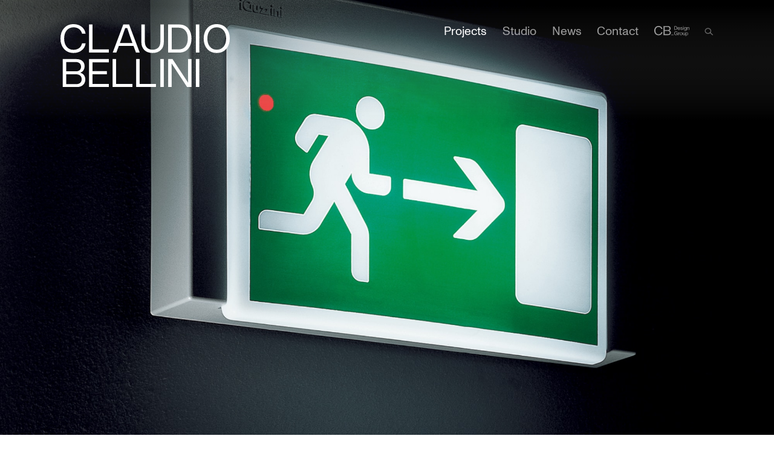

--- FILE ---
content_type: text/html; charset=UTF-8
request_url: https://claudiobellini.com/claudio-bellini-studio/motus/
body_size: 15150
content:
<!DOCTYPE html>
<html dir="ltr" lang="en-US" class="no-js">
<head>
	<meta charset="UTF-8">
	<meta name="viewport" content="width=device-width, initial-scale=1, maximum-scale=1">
	<link rel="profile" href="http://gmpg.org/xfn/11">
	<link rel="apple-touch-icon" sizes="57x57" href="/apple-icon-57x57.png?x31237">
	<link rel="apple-touch-icon" sizes="60x60" href="/apple-icon-60x60.png?x31237">
	<link rel="apple-touch-icon" sizes="72x72" href="/apple-icon-72x72.png?x31237">
	<link rel="apple-touch-icon" sizes="76x76" href="/apple-icon-76x76.png?x31237">
	<link rel="apple-touch-icon" sizes="114x114" href="/apple-icon-114x114.png?x31237">
	<link rel="apple-touch-icon" sizes="120x120" href="/apple-icon-120x120.png?x31237">
	<link rel="apple-touch-icon" sizes="144x144" href="/apple-icon-144x144.png?x31237">
	<link rel="apple-touch-icon" sizes="152x152" href="/apple-icon-152x152.png?x31237">
	<link rel="apple-touch-icon" sizes="180x180" href="/apple-icon-180x180.png?x31237">
	<link rel="icon" type="image/png" sizes="192x192"  href="/android-icon-192x192.png?x31237">
	<link rel="icon" type="image/png" sizes="32x32" href="/favicon-32x32.png?x31237">
	<link rel="icon" type="image/png" sizes="96x96" href="/favicon-96x96.png?x31237">
	<link rel="icon" type="image/png" sizes="16x16" href="/favicon-16x16.png?x31237">
	<link rel="manifest" href="/manifest.json?x31237">
	<meta name="msapplication-TileColor" content="#ffffff">
	<meta name="msapplication-TileImage" content="/ms-icon-144x144.png">
	<meta name="theme-color" content="#ffffff">
		<link rel="pingback" href="https://claudiobellini.com/xmlrpc.php">
		<script>(function(html){html.className = html.className.replace(/\bno-js\b/,'js')})(document.documentElement);</script>
<title>Motus - iGuzzini | Claudio Bellini</title>
	<style>img:is([sizes="auto" i], [sizes^="auto," i]) { contain-intrinsic-size: 3000px 1500px }</style>
	
		<!-- All in One SEO 4.8.8 - aioseo.com -->
	<meta name="description" content="Presenting MOTUS for iGuzzini" />
	<meta name="robots" content="max-image-preview:large" />
	<meta name="author" content="yazo"/>
	<link rel="canonical" href="https://claudiobellini.com/claudio-bellini-studio/motus/" />
	<meta name="generator" content="All in One SEO (AIOSEO) 4.8.8" />
		<script type="application/ld+json" class="aioseo-schema">
			{"@context":"https:\/\/schema.org","@graph":[{"@type":"Article","@id":"https:\/\/claudiobellini.com\/claudio-bellini-studio\/motus\/#article","name":"Motus - iGuzzini | Claudio Bellini","headline":"Motus","author":{"@id":"https:\/\/claudiobellini.com\/author\/yazo\/#author"},"publisher":{"@id":"https:\/\/claudiobellini.com\/#organization"},"image":{"@type":"ImageObject","url":"https:\/\/claudiobellini.com\/wp-content\/uploads\/2019\/07\/claudiobellini_visore_motus.jpg","width":2000,"height":1500},"datePublished":"2019-07-01T12:44:51+00:00","dateModified":"2024-03-02T21:29:37+00:00","inLanguage":"en-US","mainEntityOfPage":{"@id":"https:\/\/claudiobellini.com\/claudio-bellini-studio\/motus\/#webpage"},"isPartOf":{"@id":"https:\/\/claudiobellini.com\/claudio-bellini-studio\/motus\/#webpage"},"articleSection":"CLAUDIO BELLINI Studio, Product, light, lighting"},{"@type":"BreadcrumbList","@id":"https:\/\/claudiobellini.com\/claudio-bellini-studio\/motus\/#breadcrumblist","itemListElement":[{"@type":"ListItem","@id":"https:\/\/claudiobellini.com#listItem","position":1,"name":"Home","item":"https:\/\/claudiobellini.com","nextItem":{"@type":"ListItem","@id":"https:\/\/claudiobellini.com\/category\/claudio-bellini-studio\/#listItem","name":"CLAUDIO BELLINI Studio"}},{"@type":"ListItem","@id":"https:\/\/claudiobellini.com\/category\/claudio-bellini-studio\/#listItem","position":2,"name":"CLAUDIO BELLINI Studio","item":"https:\/\/claudiobellini.com\/category\/claudio-bellini-studio\/","nextItem":{"@type":"ListItem","@id":"https:\/\/claudiobellini.com\/category\/claudio-bellini-studio\/product-claudio-bellini-studio\/#listItem","name":"Product"},"previousItem":{"@type":"ListItem","@id":"https:\/\/claudiobellini.com#listItem","name":"Home"}},{"@type":"ListItem","@id":"https:\/\/claudiobellini.com\/category\/claudio-bellini-studio\/product-claudio-bellini-studio\/#listItem","position":3,"name":"Product","item":"https:\/\/claudiobellini.com\/category\/claudio-bellini-studio\/product-claudio-bellini-studio\/","nextItem":{"@type":"ListItem","@id":"https:\/\/claudiobellini.com\/claudio-bellini-studio\/motus\/#listItem","name":"Motus"},"previousItem":{"@type":"ListItem","@id":"https:\/\/claudiobellini.com\/category\/claudio-bellini-studio\/#listItem","name":"CLAUDIO BELLINI Studio"}},{"@type":"ListItem","@id":"https:\/\/claudiobellini.com\/claudio-bellini-studio\/motus\/#listItem","position":4,"name":"Motus","previousItem":{"@type":"ListItem","@id":"https:\/\/claudiobellini.com\/category\/claudio-bellini-studio\/product-claudio-bellini-studio\/#listItem","name":"Product"}}]},{"@type":"Organization","@id":"https:\/\/claudiobellini.com\/#organization","name":"Claudio Bellini","description":"Milan based multidisciplinary design studio furniture, product and interior design since 1996","url":"https:\/\/claudiobellini.com\/","telephone":"+390289410387","logo":{"@type":"ImageObject","url":"https:\/\/claudiobellini.com\/wp-content\/uploads\/2023\/06\/CB-Logo-Uncut_Black.png","@id":"https:\/\/claudiobellini.com\/claudio-bellini-studio\/motus\/#organizationLogo","width":4500,"height":4500,"caption":"Claudio Bellini logo"},"image":{"@id":"https:\/\/claudiobellini.com\/claudio-bellini-studio\/motus\/#organizationLogo"},"sameAs":["https:\/\/www.facebook.com\/claudiobellinidesign\/?locale=it_IT","https:\/\/www.instagram.com\/claudiobellinidesign\/","https:\/\/www.pinterest.it\/claudiobellinidesign\/","https:\/\/www.linkedin.com\/company\/claudio-bellini-design-design"]},{"@type":"Person","@id":"https:\/\/claudiobellini.com\/author\/yazo\/#author","url":"https:\/\/claudiobellini.com\/author\/yazo\/","name":"yazo"},{"@type":"WebPage","@id":"https:\/\/claudiobellini.com\/claudio-bellini-studio\/motus\/#webpage","url":"https:\/\/claudiobellini.com\/claudio-bellini-studio\/motus\/","name":"Motus - iGuzzini | Claudio Bellini","description":"Presenting MOTUS for iGuzzini","inLanguage":"en-US","isPartOf":{"@id":"https:\/\/claudiobellini.com\/#website"},"breadcrumb":{"@id":"https:\/\/claudiobellini.com\/claudio-bellini-studio\/motus\/#breadcrumblist"},"author":{"@id":"https:\/\/claudiobellini.com\/author\/yazo\/#author"},"creator":{"@id":"https:\/\/claudiobellini.com\/author\/yazo\/#author"},"image":{"@type":"ImageObject","url":"https:\/\/claudiobellini.com\/wp-content\/uploads\/2019\/07\/claudiobellini_visore_motus.jpg","@id":"https:\/\/claudiobellini.com\/claudio-bellini-studio\/motus\/#mainImage","width":2000,"height":1500},"primaryImageOfPage":{"@id":"https:\/\/claudiobellini.com\/claudio-bellini-studio\/motus\/#mainImage"},"datePublished":"2019-07-01T12:44:51+00:00","dateModified":"2024-03-02T21:29:37+00:00"},{"@type":"WebSite","@id":"https:\/\/claudiobellini.com\/#website","url":"https:\/\/claudiobellini.com\/","name":"Claudio Bellini","description":"Milan based multidisciplinary design studio furniture, product and interior design since 1996","inLanguage":"en-US","publisher":{"@id":"https:\/\/claudiobellini.com\/#organization"}}]}
		</script>
		<!-- All in One SEO -->

<link rel="alternate" type="application/rss+xml" title="Claudio Bellini &raquo; Feed" href="https://claudiobellini.com/feed/" />
<link rel="alternate" type="application/rss+xml" title="Claudio Bellini &raquo; Comments Feed" href="https://claudiobellini.com/comments/feed/" />
<link rel="alternate" type="application/rss+xml" title="Claudio Bellini &raquo; Motus Comments Feed" href="https://claudiobellini.com/claudio-bellini-studio/motus/feed/" />
		<!-- This site uses the Google Analytics by MonsterInsights plugin v9.9.0 - Using Analytics tracking - https://www.monsterinsights.com/ -->
		<!-- Note: MonsterInsights is not currently configured on this site. The site owner needs to authenticate with Google Analytics in the MonsterInsights settings panel. -->
					<!-- No tracking code set -->
				<!-- / Google Analytics by MonsterInsights -->
		<script type="text/javascript">
/* <![CDATA[ */
window._wpemojiSettings = {"baseUrl":"https:\/\/s.w.org\/images\/core\/emoji\/16.0.1\/72x72\/","ext":".png","svgUrl":"https:\/\/s.w.org\/images\/core\/emoji\/16.0.1\/svg\/","svgExt":".svg","source":{"concatemoji":"https:\/\/claudiobellini.com\/wp-includes\/js\/wp-emoji-release.min.js?ver=6.8.3"}};
/*! This file is auto-generated */
!function(s,n){var o,i,e;function c(e){try{var t={supportTests:e,timestamp:(new Date).valueOf()};sessionStorage.setItem(o,JSON.stringify(t))}catch(e){}}function p(e,t,n){e.clearRect(0,0,e.canvas.width,e.canvas.height),e.fillText(t,0,0);var t=new Uint32Array(e.getImageData(0,0,e.canvas.width,e.canvas.height).data),a=(e.clearRect(0,0,e.canvas.width,e.canvas.height),e.fillText(n,0,0),new Uint32Array(e.getImageData(0,0,e.canvas.width,e.canvas.height).data));return t.every(function(e,t){return e===a[t]})}function u(e,t){e.clearRect(0,0,e.canvas.width,e.canvas.height),e.fillText(t,0,0);for(var n=e.getImageData(16,16,1,1),a=0;a<n.data.length;a++)if(0!==n.data[a])return!1;return!0}function f(e,t,n,a){switch(t){case"flag":return n(e,"\ud83c\udff3\ufe0f\u200d\u26a7\ufe0f","\ud83c\udff3\ufe0f\u200b\u26a7\ufe0f")?!1:!n(e,"\ud83c\udde8\ud83c\uddf6","\ud83c\udde8\u200b\ud83c\uddf6")&&!n(e,"\ud83c\udff4\udb40\udc67\udb40\udc62\udb40\udc65\udb40\udc6e\udb40\udc67\udb40\udc7f","\ud83c\udff4\u200b\udb40\udc67\u200b\udb40\udc62\u200b\udb40\udc65\u200b\udb40\udc6e\u200b\udb40\udc67\u200b\udb40\udc7f");case"emoji":return!a(e,"\ud83e\udedf")}return!1}function g(e,t,n,a){var r="undefined"!=typeof WorkerGlobalScope&&self instanceof WorkerGlobalScope?new OffscreenCanvas(300,150):s.createElement("canvas"),o=r.getContext("2d",{willReadFrequently:!0}),i=(o.textBaseline="top",o.font="600 32px Arial",{});return e.forEach(function(e){i[e]=t(o,e,n,a)}),i}function t(e){var t=s.createElement("script");t.src=e,t.defer=!0,s.head.appendChild(t)}"undefined"!=typeof Promise&&(o="wpEmojiSettingsSupports",i=["flag","emoji"],n.supports={everything:!0,everythingExceptFlag:!0},e=new Promise(function(e){s.addEventListener("DOMContentLoaded",e,{once:!0})}),new Promise(function(t){var n=function(){try{var e=JSON.parse(sessionStorage.getItem(o));if("object"==typeof e&&"number"==typeof e.timestamp&&(new Date).valueOf()<e.timestamp+604800&&"object"==typeof e.supportTests)return e.supportTests}catch(e){}return null}();if(!n){if("undefined"!=typeof Worker&&"undefined"!=typeof OffscreenCanvas&&"undefined"!=typeof URL&&URL.createObjectURL&&"undefined"!=typeof Blob)try{var e="postMessage("+g.toString()+"("+[JSON.stringify(i),f.toString(),p.toString(),u.toString()].join(",")+"));",a=new Blob([e],{type:"text/javascript"}),r=new Worker(URL.createObjectURL(a),{name:"wpTestEmojiSupports"});return void(r.onmessage=function(e){c(n=e.data),r.terminate(),t(n)})}catch(e){}c(n=g(i,f,p,u))}t(n)}).then(function(e){for(var t in e)n.supports[t]=e[t],n.supports.everything=n.supports.everything&&n.supports[t],"flag"!==t&&(n.supports.everythingExceptFlag=n.supports.everythingExceptFlag&&n.supports[t]);n.supports.everythingExceptFlag=n.supports.everythingExceptFlag&&!n.supports.flag,n.DOMReady=!1,n.readyCallback=function(){n.DOMReady=!0}}).then(function(){return e}).then(function(){var e;n.supports.everything||(n.readyCallback(),(e=n.source||{}).concatemoji?t(e.concatemoji):e.wpemoji&&e.twemoji&&(t(e.twemoji),t(e.wpemoji)))}))}((window,document),window._wpemojiSettings);
/* ]]> */
</script>
<style id='wp-emoji-styles-inline-css' type='text/css'>

	img.wp-smiley, img.emoji {
		display: inline !important;
		border: none !important;
		box-shadow: none !important;
		height: 1em !important;
		width: 1em !important;
		margin: 0 0.07em !important;
		vertical-align: -0.1em !important;
		background: none !important;
		padding: 0 !important;
	}
</style>
<link rel='stylesheet' id='wp-block-library-css' href='https://claudiobellini.com/wp-includes/css/dist/block-library/style.min.css?x31237&amp;ver=6.8.3' type='text/css' media='all' />
<style id='wp-block-library-theme-inline-css' type='text/css'>
.wp-block-audio :where(figcaption){color:#555;font-size:13px;text-align:center}.is-dark-theme .wp-block-audio :where(figcaption){color:#ffffffa6}.wp-block-audio{margin:0 0 1em}.wp-block-code{border:1px solid #ccc;border-radius:4px;font-family:Menlo,Consolas,monaco,monospace;padding:.8em 1em}.wp-block-embed :where(figcaption){color:#555;font-size:13px;text-align:center}.is-dark-theme .wp-block-embed :where(figcaption){color:#ffffffa6}.wp-block-embed{margin:0 0 1em}.blocks-gallery-caption{color:#555;font-size:13px;text-align:center}.is-dark-theme .blocks-gallery-caption{color:#ffffffa6}:root :where(.wp-block-image figcaption){color:#555;font-size:13px;text-align:center}.is-dark-theme :root :where(.wp-block-image figcaption){color:#ffffffa6}.wp-block-image{margin:0 0 1em}.wp-block-pullquote{border-bottom:4px solid;border-top:4px solid;color:currentColor;margin-bottom:1.75em}.wp-block-pullquote cite,.wp-block-pullquote footer,.wp-block-pullquote__citation{color:currentColor;font-size:.8125em;font-style:normal;text-transform:uppercase}.wp-block-quote{border-left:.25em solid;margin:0 0 1.75em;padding-left:1em}.wp-block-quote cite,.wp-block-quote footer{color:currentColor;font-size:.8125em;font-style:normal;position:relative}.wp-block-quote:where(.has-text-align-right){border-left:none;border-right:.25em solid;padding-left:0;padding-right:1em}.wp-block-quote:where(.has-text-align-center){border:none;padding-left:0}.wp-block-quote.is-large,.wp-block-quote.is-style-large,.wp-block-quote:where(.is-style-plain){border:none}.wp-block-search .wp-block-search__label{font-weight:700}.wp-block-search__button{border:1px solid #ccc;padding:.375em .625em}:where(.wp-block-group.has-background){padding:1.25em 2.375em}.wp-block-separator.has-css-opacity{opacity:.4}.wp-block-separator{border:none;border-bottom:2px solid;margin-left:auto;margin-right:auto}.wp-block-separator.has-alpha-channel-opacity{opacity:1}.wp-block-separator:not(.is-style-wide):not(.is-style-dots){width:100px}.wp-block-separator.has-background:not(.is-style-dots){border-bottom:none;height:1px}.wp-block-separator.has-background:not(.is-style-wide):not(.is-style-dots){height:2px}.wp-block-table{margin:0 0 1em}.wp-block-table td,.wp-block-table th{word-break:normal}.wp-block-table :where(figcaption){color:#555;font-size:13px;text-align:center}.is-dark-theme .wp-block-table :where(figcaption){color:#ffffffa6}.wp-block-video :where(figcaption){color:#555;font-size:13px;text-align:center}.is-dark-theme .wp-block-video :where(figcaption){color:#ffffffa6}.wp-block-video{margin:0 0 1em}:root :where(.wp-block-template-part.has-background){margin-bottom:0;margin-top:0;padding:1.25em 2.375em}
</style>
<style id='classic-theme-styles-inline-css' type='text/css'>
/*! This file is auto-generated */
.wp-block-button__link{color:#fff;background-color:#32373c;border-radius:9999px;box-shadow:none;text-decoration:none;padding:calc(.667em + 2px) calc(1.333em + 2px);font-size:1.125em}.wp-block-file__button{background:#32373c;color:#fff;text-decoration:none}
</style>
<style id='global-styles-inline-css' type='text/css'>
:root{--wp--preset--aspect-ratio--square: 1;--wp--preset--aspect-ratio--4-3: 4/3;--wp--preset--aspect-ratio--3-4: 3/4;--wp--preset--aspect-ratio--3-2: 3/2;--wp--preset--aspect-ratio--2-3: 2/3;--wp--preset--aspect-ratio--16-9: 16/9;--wp--preset--aspect-ratio--9-16: 9/16;--wp--preset--color--black: #000000;--wp--preset--color--cyan-bluish-gray: #abb8c3;--wp--preset--color--white: #fff;--wp--preset--color--pale-pink: #f78da7;--wp--preset--color--vivid-red: #cf2e2e;--wp--preset--color--luminous-vivid-orange: #ff6900;--wp--preset--color--luminous-vivid-amber: #fcb900;--wp--preset--color--light-green-cyan: #7bdcb5;--wp--preset--color--vivid-green-cyan: #00d084;--wp--preset--color--pale-cyan-blue: #8ed1fc;--wp--preset--color--vivid-cyan-blue: #0693e3;--wp--preset--color--vivid-purple: #9b51e0;--wp--preset--color--dark-gray: #1a1a1a;--wp--preset--color--medium-gray: #686868;--wp--preset--color--light-gray: #e5e5e5;--wp--preset--color--blue-gray: #4d545c;--wp--preset--color--bright-blue: #007acc;--wp--preset--color--light-blue: #9adffd;--wp--preset--color--dark-brown: #402b30;--wp--preset--color--medium-brown: #774e24;--wp--preset--color--dark-red: #640c1f;--wp--preset--color--bright-red: #ff675f;--wp--preset--color--yellow: #ffef8e;--wp--preset--gradient--vivid-cyan-blue-to-vivid-purple: linear-gradient(135deg,rgba(6,147,227,1) 0%,rgb(155,81,224) 100%);--wp--preset--gradient--light-green-cyan-to-vivid-green-cyan: linear-gradient(135deg,rgb(122,220,180) 0%,rgb(0,208,130) 100%);--wp--preset--gradient--luminous-vivid-amber-to-luminous-vivid-orange: linear-gradient(135deg,rgba(252,185,0,1) 0%,rgba(255,105,0,1) 100%);--wp--preset--gradient--luminous-vivid-orange-to-vivid-red: linear-gradient(135deg,rgba(255,105,0,1) 0%,rgb(207,46,46) 100%);--wp--preset--gradient--very-light-gray-to-cyan-bluish-gray: linear-gradient(135deg,rgb(238,238,238) 0%,rgb(169,184,195) 100%);--wp--preset--gradient--cool-to-warm-spectrum: linear-gradient(135deg,rgb(74,234,220) 0%,rgb(151,120,209) 20%,rgb(207,42,186) 40%,rgb(238,44,130) 60%,rgb(251,105,98) 80%,rgb(254,248,76) 100%);--wp--preset--gradient--blush-light-purple: linear-gradient(135deg,rgb(255,206,236) 0%,rgb(152,150,240) 100%);--wp--preset--gradient--blush-bordeaux: linear-gradient(135deg,rgb(254,205,165) 0%,rgb(254,45,45) 50%,rgb(107,0,62) 100%);--wp--preset--gradient--luminous-dusk: linear-gradient(135deg,rgb(255,203,112) 0%,rgb(199,81,192) 50%,rgb(65,88,208) 100%);--wp--preset--gradient--pale-ocean: linear-gradient(135deg,rgb(255,245,203) 0%,rgb(182,227,212) 50%,rgb(51,167,181) 100%);--wp--preset--gradient--electric-grass: linear-gradient(135deg,rgb(202,248,128) 0%,rgb(113,206,126) 100%);--wp--preset--gradient--midnight: linear-gradient(135deg,rgb(2,3,129) 0%,rgb(40,116,252) 100%);--wp--preset--font-size--small: 13px;--wp--preset--font-size--medium: 20px;--wp--preset--font-size--large: 36px;--wp--preset--font-size--x-large: 42px;--wp--preset--spacing--20: 0.44rem;--wp--preset--spacing--30: 0.67rem;--wp--preset--spacing--40: 1rem;--wp--preset--spacing--50: 1.5rem;--wp--preset--spacing--60: 2.25rem;--wp--preset--spacing--70: 3.38rem;--wp--preset--spacing--80: 5.06rem;--wp--preset--shadow--natural: 6px 6px 9px rgba(0, 0, 0, 0.2);--wp--preset--shadow--deep: 12px 12px 50px rgba(0, 0, 0, 0.4);--wp--preset--shadow--sharp: 6px 6px 0px rgba(0, 0, 0, 0.2);--wp--preset--shadow--outlined: 6px 6px 0px -3px rgba(255, 255, 255, 1), 6px 6px rgba(0, 0, 0, 1);--wp--preset--shadow--crisp: 6px 6px 0px rgba(0, 0, 0, 1);}:where(.is-layout-flex){gap: 0.5em;}:where(.is-layout-grid){gap: 0.5em;}body .is-layout-flex{display: flex;}.is-layout-flex{flex-wrap: wrap;align-items: center;}.is-layout-flex > :is(*, div){margin: 0;}body .is-layout-grid{display: grid;}.is-layout-grid > :is(*, div){margin: 0;}:where(.wp-block-columns.is-layout-flex){gap: 2em;}:where(.wp-block-columns.is-layout-grid){gap: 2em;}:where(.wp-block-post-template.is-layout-flex){gap: 1.25em;}:where(.wp-block-post-template.is-layout-grid){gap: 1.25em;}.has-black-color{color: var(--wp--preset--color--black) !important;}.has-cyan-bluish-gray-color{color: var(--wp--preset--color--cyan-bluish-gray) !important;}.has-white-color{color: var(--wp--preset--color--white) !important;}.has-pale-pink-color{color: var(--wp--preset--color--pale-pink) !important;}.has-vivid-red-color{color: var(--wp--preset--color--vivid-red) !important;}.has-luminous-vivid-orange-color{color: var(--wp--preset--color--luminous-vivid-orange) !important;}.has-luminous-vivid-amber-color{color: var(--wp--preset--color--luminous-vivid-amber) !important;}.has-light-green-cyan-color{color: var(--wp--preset--color--light-green-cyan) !important;}.has-vivid-green-cyan-color{color: var(--wp--preset--color--vivid-green-cyan) !important;}.has-pale-cyan-blue-color{color: var(--wp--preset--color--pale-cyan-blue) !important;}.has-vivid-cyan-blue-color{color: var(--wp--preset--color--vivid-cyan-blue) !important;}.has-vivid-purple-color{color: var(--wp--preset--color--vivid-purple) !important;}.has-black-background-color{background-color: var(--wp--preset--color--black) !important;}.has-cyan-bluish-gray-background-color{background-color: var(--wp--preset--color--cyan-bluish-gray) !important;}.has-white-background-color{background-color: var(--wp--preset--color--white) !important;}.has-pale-pink-background-color{background-color: var(--wp--preset--color--pale-pink) !important;}.has-vivid-red-background-color{background-color: var(--wp--preset--color--vivid-red) !important;}.has-luminous-vivid-orange-background-color{background-color: var(--wp--preset--color--luminous-vivid-orange) !important;}.has-luminous-vivid-amber-background-color{background-color: var(--wp--preset--color--luminous-vivid-amber) !important;}.has-light-green-cyan-background-color{background-color: var(--wp--preset--color--light-green-cyan) !important;}.has-vivid-green-cyan-background-color{background-color: var(--wp--preset--color--vivid-green-cyan) !important;}.has-pale-cyan-blue-background-color{background-color: var(--wp--preset--color--pale-cyan-blue) !important;}.has-vivid-cyan-blue-background-color{background-color: var(--wp--preset--color--vivid-cyan-blue) !important;}.has-vivid-purple-background-color{background-color: var(--wp--preset--color--vivid-purple) !important;}.has-black-border-color{border-color: var(--wp--preset--color--black) !important;}.has-cyan-bluish-gray-border-color{border-color: var(--wp--preset--color--cyan-bluish-gray) !important;}.has-white-border-color{border-color: var(--wp--preset--color--white) !important;}.has-pale-pink-border-color{border-color: var(--wp--preset--color--pale-pink) !important;}.has-vivid-red-border-color{border-color: var(--wp--preset--color--vivid-red) !important;}.has-luminous-vivid-orange-border-color{border-color: var(--wp--preset--color--luminous-vivid-orange) !important;}.has-luminous-vivid-amber-border-color{border-color: var(--wp--preset--color--luminous-vivid-amber) !important;}.has-light-green-cyan-border-color{border-color: var(--wp--preset--color--light-green-cyan) !important;}.has-vivid-green-cyan-border-color{border-color: var(--wp--preset--color--vivid-green-cyan) !important;}.has-pale-cyan-blue-border-color{border-color: var(--wp--preset--color--pale-cyan-blue) !important;}.has-vivid-cyan-blue-border-color{border-color: var(--wp--preset--color--vivid-cyan-blue) !important;}.has-vivid-purple-border-color{border-color: var(--wp--preset--color--vivid-purple) !important;}.has-vivid-cyan-blue-to-vivid-purple-gradient-background{background: var(--wp--preset--gradient--vivid-cyan-blue-to-vivid-purple) !important;}.has-light-green-cyan-to-vivid-green-cyan-gradient-background{background: var(--wp--preset--gradient--light-green-cyan-to-vivid-green-cyan) !important;}.has-luminous-vivid-amber-to-luminous-vivid-orange-gradient-background{background: var(--wp--preset--gradient--luminous-vivid-amber-to-luminous-vivid-orange) !important;}.has-luminous-vivid-orange-to-vivid-red-gradient-background{background: var(--wp--preset--gradient--luminous-vivid-orange-to-vivid-red) !important;}.has-very-light-gray-to-cyan-bluish-gray-gradient-background{background: var(--wp--preset--gradient--very-light-gray-to-cyan-bluish-gray) !important;}.has-cool-to-warm-spectrum-gradient-background{background: var(--wp--preset--gradient--cool-to-warm-spectrum) !important;}.has-blush-light-purple-gradient-background{background: var(--wp--preset--gradient--blush-light-purple) !important;}.has-blush-bordeaux-gradient-background{background: var(--wp--preset--gradient--blush-bordeaux) !important;}.has-luminous-dusk-gradient-background{background: var(--wp--preset--gradient--luminous-dusk) !important;}.has-pale-ocean-gradient-background{background: var(--wp--preset--gradient--pale-ocean) !important;}.has-electric-grass-gradient-background{background: var(--wp--preset--gradient--electric-grass) !important;}.has-midnight-gradient-background{background: var(--wp--preset--gradient--midnight) !important;}.has-small-font-size{font-size: var(--wp--preset--font-size--small) !important;}.has-medium-font-size{font-size: var(--wp--preset--font-size--medium) !important;}.has-large-font-size{font-size: var(--wp--preset--font-size--large) !important;}.has-x-large-font-size{font-size: var(--wp--preset--font-size--x-large) !important;}
:where(.wp-block-post-template.is-layout-flex){gap: 1.25em;}:where(.wp-block-post-template.is-layout-grid){gap: 1.25em;}
:where(.wp-block-columns.is-layout-flex){gap: 2em;}:where(.wp-block-columns.is-layout-grid){gap: 2em;}
:root :where(.wp-block-pullquote){font-size: 1.5em;line-height: 1.6;}
</style>
<link rel='stylesheet' id='contact-form-7-css' href='https://claudiobellini.com/wp-content/plugins/contact-form-7/includes/css/styles.css?x31237&amp;ver=6.1.3' type='text/css' media='all' />
<link rel='stylesheet' id='genericons-css' href='https://claudiobellini.com/wp-content/themes/bellini/genericons/genericons.css?x31237&amp;ver=3.4.1' type='text/css' media='all' />
<link rel='stylesheet' id='twentysixteen-style-css' href='https://claudiobellini.com/wp-content/themes/bellini/style.css?x31237&amp;ver=1.45' type='text/css' media='all' />
<link rel='stylesheet' id='twentysixteen-block-style-css' href='https://claudiobellini.com/wp-content/themes/bellini/css/blocks.css?x31237&amp;ver=20181230' type='text/css' media='all' />
<!--[if lt IE 10]>
<link rel='stylesheet' id='twentysixteen-ie-css' href='https://claudiobellini.com/wp-content/themes/bellini/css/ie.css?x31237&amp;ver=20160816' type='text/css' media='all' />
<![endif]-->
<!--[if lt IE 9]>
<link rel='stylesheet' id='twentysixteen-ie8-css' href='https://claudiobellini.com/wp-content/themes/bellini/css/ie8.css?x31237&amp;ver=20160816' type='text/css' media='all' />
<![endif]-->
<!--[if lt IE 8]>
<link rel='stylesheet' id='twentysixteen-ie7-css' href='https://claudiobellini.com/wp-content/themes/bellini/css/ie7.css?x31237&amp;ver=20160816' type='text/css' media='all' />
<![endif]-->
<link rel='stylesheet' id='sib-front-css-css' href='https://claudiobellini.com/wp-content/plugins/mailin/css/mailin-front.css?x31237&amp;ver=6.8.3' type='text/css' media='all' />
<!--[if lt IE 9]>
<script type="text/javascript" src="https://claudiobellini.com/wp-content/themes/bellini/js/html5.js?x31237&amp;ver=3.7.3" id="twentysixteen-html5-js"></script>
<![endif]-->
<script type="text/javascript" src="https://claudiobellini.com/wp-includes/js/jquery/jquery.min.js?x31237&amp;ver=3.7.1" id="jquery-core-js"></script>
<script type="text/javascript" src="https://claudiobellini.com/wp-includes/js/jquery/jquery-migrate.min.js?x31237&amp;ver=3.4.1" id="jquery-migrate-js"></script>
<script type="text/javascript" id="sib-front-js-js-extra">
/* <![CDATA[ */
var sibErrMsg = {"invalidMail":"Please fill out valid email address","requiredField":"Please fill out required fields","invalidDateFormat":"Please fill out valid date format","invalidSMSFormat":"Please fill out valid phone number"};
var ajax_sib_front_object = {"ajax_url":"https:\/\/claudiobellini.com\/wp-admin\/admin-ajax.php","ajax_nonce":"11ced79338","flag_url":"https:\/\/claudiobellini.com\/wp-content\/plugins\/mailin\/img\/flags\/"};
/* ]]> */
</script>
<script type="text/javascript" src="https://claudiobellini.com/wp-content/plugins/mailin/js/mailin-front.js?x31237&amp;ver=1761054313" id="sib-front-js-js"></script>
<link rel="https://api.w.org/" href="https://claudiobellini.com/wp-json/" /><link rel="alternate" title="JSON" type="application/json" href="https://claudiobellini.com/wp-json/wp/v2/posts/1069" /><link rel="EditURI" type="application/rsd+xml" title="RSD" href="https://claudiobellini.com/xmlrpc.php?rsd" />
<meta name="generator" content="WordPress 6.8.3" />
<link rel='shortlink' href='https://claudiobellini.com/?p=1069' />
<link rel="alternate" title="oEmbed (JSON)" type="application/json+oembed" href="https://claudiobellini.com/wp-json/oembed/1.0/embed?url=https%3A%2F%2Fclaudiobellini.com%2Fclaudio-bellini-studio%2Fmotus%2F" />
<link rel="alternate" title="oEmbed (XML)" type="text/xml+oembed" href="https://claudiobellini.com/wp-json/oembed/1.0/embed?url=https%3A%2F%2Fclaudiobellini.com%2Fclaudio-bellini-studio%2Fmotus%2F&#038;format=xml" />
<link rel="icon" href="https://claudiobellini.com/wp-content/uploads/2021/02/cropped-CB_Favicon-01-32x32.png?x31237" sizes="32x32" />
<link rel="icon" href="https://claudiobellini.com/wp-content/uploads/2021/02/cropped-CB_Favicon-01-192x192.png?x31237" sizes="192x192" />
<link rel="apple-touch-icon" href="https://claudiobellini.com/wp-content/uploads/2021/02/cropped-CB_Favicon-01-180x180.png?x31237" />
<meta name="msapplication-TileImage" content="https://claudiobellini.com/wp-content/uploads/2021/02/cropped-CB_Favicon-01-270x270.png" />
	<link rel='stylesheet' href='https://claudiobellini.com/wp-content/themes/bellini/css/slick.css?x31237' type='text/css' media='all' />
	<script src="https://claudiobellini.com/wp-content/themes/bellini/js/slick.min.js?x31237"></script>
	<script src="https://claudiobellini.com/wp-content/themes/bellini/js/inview.js?x31237"></script>
	<script src="https://claudiobellini.com/wp-content/themes/bellini/js/browser.js?x31237&amp;ver=132"></script>
	<script src="https://claudiobellini.com/wp-content/themes/bellini/js/vs.js?x31237"></script>
	<script src="https://claudiobellini.com/wp-content/themes/bellini/js/personal.js?x31237&amp;ver=1"></script>


	<script type="text/javascript">
	var _iub = _iub || [];
	_iub.csConfiguration = {"consentOnContinuedBrowsing":false,"cookiePolicyInOtherWindow":true,"invalidateConsentWithoutLog":true,"lang":"en","perPurposeConsent":true,"siteId":1634921,"whitelabel":false,"cookiePolicyId":35111633, "banner":{ "acceptButtonDisplay":true,"closeButtonRejects":true,"customizeButtonDisplay":true,"explicitWithdrawal":true,"listPurposes":true,"position":"float-top-right","rejectButtonDisplay":true }};
	</script>
	<script type="text/javascript" src="//cdn.iubenda.com/cs/iubenda_cs.js" charset="UTF-8" async></script>

		<!-- Global site tag (gtag.js) - Google Analytics -->
		<!-- <script class="_iub_cs_activate" type="text/plain" async src="https://www.googletagmanager.com/gtag/js?id=UA-135653001-1"></script>
		<script class="_iub_cs_activate" type="text/plain">
		  window.dataLayer = window.dataLayer || [];
		  function gtag(){dataLayer.push(arguments);}
		  gtag('js', new Date());

		  gtag('config', 'UA-135653001-1');
		</script> -->

<!--	<script type="text/javascript">
	var _iub = _iub || [];
	_iub.csConfiguration = {"cookiePolicyInOtherWindow":true,"lang":"en","siteId":1634921,"consentOnScroll":false,"cookiePolicyId":35111633, "banner":{ "acceptButtonDisplay":true,"customizeButtonDisplay":true,"position":"float-top-right" }};
	</script><script type="text/javascript" src="//cdn.iubenda.com/cs/iubenda_cs.js" charset="UTF-8" async></script> -->
</head>

<body class="wp-singular post-template-default single single-post postid-1069 single-format-standard wp-embed-responsive wp-theme-bellini group-blog no-sidebar">
<script type="text/javascript">
  window.onunload = function(){};
  window.onpageshow = function(event) {
      if (event.persisted) {
		  document.documentElement.classList.remove("hideall");
      }
  };
</script>
<div class="hiderall"></div>
<div class="leave-layer"></div>	
<div class="close-search mousemove"><div class="closew movem"><img src="https://claudiobellini.com/wp-content/themes/bellini/img/close-white.svg?x31237"></div></div>
<div id="search-b">
	<div class="inner-search">
		<div class="margin">
			<form action="https://claudiobellini.com" method="get">
				<input type="text" id="s" name="s" minlength="1" placeholder="Write something...">
			</form>
			<div class="search-b">Search</div>
			<div class="clear"></div>
		</div>
	</div>
</div>
<!-- if Studio - page navigation -->
<!-- if Projects -->
<!-- if Projects or single project filtri -->
	<div class="backgroundo mousemove">
		<div class="closew movem"><img src="https://claudiobellini.com/wp-content/themes/bellini/img/close-white.svg?x31237"></div>
	</div>
	<div class="filters">
		<div class="close"><img src="https://claudiobellini.com/wp-content/themes/bellini/img/close.svg?x31237"></div>
		<div class="inner-filters">
			<div class="table">
				<div class="table-cell">
					<div class="normal marginf">Filter by</div>
					<div class="full-cat">
											<div class="filtro-cat">
							<div data-id="149" class="medmed filtro-tot  attivo">Selected</div>
												</div>
												<div class="filtro-cat">
							<div data-id="147" class="medmed filtro-tot conchild ">CLAUDIO BELLINI Studio</div>
													<div class="child-cat">
								<div data-id="all" class="filtro-tot ">All</div>
																	<div data-id="150" class="filtro-tot ">Home</div>
																	<div data-id="167" class="filtro-tot ">Architecture</div>
																	<div data-id="76" class="filtro-tot ">Educational</div>
																	<div data-id="151" class="filtro-tot ">Office</div>
																	<div data-id="152" class="filtro-tot ">Outdoor</div>
																	<div data-id="153" class="filtro-tot ">Product</div>
																	<div data-id="154" class="filtro-tot ">Edition</div>
																	<div data-id="1" class="filtro-tot ">Other</div>
															</div>
												</div>
												<div class="filtro-cat">
							<div data-id="148" class="medmed filtro-tot ">Claudio Bellini</div>
												</div>
										</div>
				</div>
			</div>
		</div>
	</div>
<!-- if Contact -->
<!-- if Studio - filtri awards -->
<!-- if Home  ? -->
	<div class="blackw" style="position: fixed; left: 0; right: 0; bottom: 0; top: 0; z-index: 100000;">
		<div class="hider-bw" style="height: 100%; overflow: hidden; transition: height 800ms cubic-bezier(0.215, 0.61, 0.355, 1); background: black;">
			<div class="table">
				<div class="table-cell">
					<div class="resizec"><p>Motus</p></div>
				</div>
			</div>
		</div>
	</div>
<div id="mouse" class="noshow"><img src="https://claudiobellini.com/wp-content/themes/bellini/img/mouse.svg?x31237"><img class="whitec" src="https://claudiobellini.com/wp-content/themes/bellini/img/mouse-white.svg?x31237"></div>
<!-- if Contact - menu -->
																			<div id="page" class="site test ">
	<div class="site-inner">
				<header id="menu">
			<div class="margin">
				<div class="relative">
				<div class="logo"><a href="https://claudiobellini.com"><img class="mobilelogo" style="display:none;" src="https://claudiobellini.com/wp-content/themes/bellini/img/logo.svg?x31237"><img src="https://claudiobellini.com/wp-content/themes/bellini/img/logo-white.svg?x31237"></a></div>
				<div class="mmenu">
					<div class="close-menu"><img src="https://claudiobellini.com/wp-content/themes/bellini/img/close-white-x.svg?x31237"></div>
					<div class="mmenu-l">MENU</div>
				<div class="menu-s">
					<div class="menu-mainmenu-container"><ul id="menu-mainmenu" class="menu"><li id="menu-item-20" class="menu-item menu-item-type-post_type menu-item-object-page menu-item-20"><a href="https://claudiobellini.com/projects/">Projects</a></li>
<li id="menu-item-19" class="menu-item menu-item-type-post_type menu-item-object-page menu-item-19"><a href="https://claudiobellini.com/studio/">Studio</a></li>
<li id="menu-item-18" class="menu-item menu-item-type-post_type menu-item-object-page menu-item-18"><a href="https://claudiobellini.com/news/">News</a></li>
<li id="menu-item-17" class="menu-item menu-item-type-post_type menu-item-object-page menu-item-17"><a href="https://claudiobellini.com/contact/">Contact</a></li>
</ul></div>					<div class="group-link-wrap">
						<a class="group-link" href="https://www.claudiobellinidesigngroup.com/">
							<svg class="cb-group-logo" xmlns="http://www.w3.org/2000/svg" viewBox="0 0 190.29 55.73">
							    <path d="M108.7.6h5.49c7.09,0,10.44,4.09,10.44,10.22s-3.24,10.22-10.44,10.22h-5.49V.6ZM113.9,18.72c2.66,0,5.29-.92,6.31-2.18,1.15-1.42,1.71-3.05,1.71-5.71s-.58-4.21-1.7-5.6c-1.24-1.54-3.49-2.3-6.48-2.3h-2.48v15.79h2.65Z"/>
							    <rect x="156.56" y=".6" width="2.41" height="3.58"/>
							    <rect x="156.56" y="6.44" width="2.41" height="14.6"/>
							    <path d="M190.29,12.37v8.67h-2.58v-8.45c0-1.34-.06-2.55-.98-3.38-.88-.79-1.82-.93-2.84-.93s-3.6.65-3.6,4.7v8.06h-2.58V6.44h2.58v2.22c.73-1.64,2.16-2.57,4.5-2.57,1.93,0,3.21.55,4.26,1.66,1.11,1.2,1.23,3.07,1.23,4.62Z"/>
							    <path d="M137.61,16.51c-.56,1.89-1.82,2.82-4.17,2.82-2.75,0-4.67-1.59-4.73-4.8h11.35c.12-2.08-.35-4.15-1.23-5.55-1.2-1.9-3.39-2.89-5.7-2.89-2.1,0-3.7.73-4.98,2.19-1.23,1.37-1.84,3.27-1.84,5.43,0,2.28.55,4.17,1.78,5.55,1.25,1.46,3.11,2.13,5.36,2.13,3.34,0,5.84-1.63,6.7-4.89h-2.56ZM129.64,9.86c.65-.95,1.9-1.71,3.54-1.71s2.73.57,3.49,1.68c.47.7.82,1.92.85,2.71h-8.8c0-.73.35-1.84.92-2.68Z"/>
							    <path d="M148.48,12.54c-2.52-.59-3.69-1.02-3.69-2.36s1.24-2.03,2.95-2.03,2.99.93,3.26,2.23h2.32c-.74-2.77-2.78-4.29-5.6-4.29s-5.32,1.63-5.32,4.26c0,2.37,2.39,3.48,4.59,4.05s4.78.8,4.78,2.46c0,1.46-.99,2.46-3.3,2.46s-3.66-1.07-3.86-2.82h-2.17c.11,3.19,3.13,4.89,6.12,4.89s5.6-1.57,5.6-4.45-2.77-3.71-5.68-4.4Z"/>
							    <path d="M172.6,6.44v2.04c-1.02-1.55-2.51-2.39-4.7-2.39-3.91,0-6.6,2.95-6.6,7.27,0,4.56,2.66,7.56,6.69,7.56,2.02,0,3.54-.81,4.62-2.51v2.8c0,2.41-1.51,4.07-3.71,4.07-1.96,0-3.73-.58-4.42-2.67h-2.33c.57,3.21,3.46,4.73,6.7,4.73,3.63,0,6.33-2.39,6.33-6.31V6.44h-2.58ZM168.35,18.87c-3.08,0-4.66-2.15-4.66-5.36s1.58-5.36,4.42-5.36,4.52,1.99,4.52,5.21-1.11,5.5-4.28,5.5Z"/>
							    <path d="M138.04,42.59c0-4.44,2.78-7.65,7.3-7.65s7.27,3.24,7.27,7.65-2.89,7.65-7.27,7.65-7.3-2.89-7.3-7.65ZM150.22,42.59c0-3.45-1.74-5.59-4.88-5.59s-4.91,2.26-4.91,5.59,1.91,5.59,4.86,5.59c3.3,0,4.94-2.14,4.94-5.59Z"/>
							    <path d="M167.15,35.28v14.61h-2.58v-2.19c-.79,1.67-2.27,2.54-4.35,2.54-1.9,0-3.42-.53-4.47-1.64-1.14-1.2-1.17-3.04-1.17-4.59v-8.73h2.58v8.59c0,1.34-.03,2.48.85,3.33.85.82,1.95.98,2.8.98,1.32,0,3.77-.45,3.77-4.69v-8.21h2.58Z"/>
							    <path d="M183.61,42.59c0,4.61-2.69,7.65-6.63,7.65-2.05,0-3.59-.7-4.7-2.25v7.74h-2.58v-20.45h2.58v2.13c1.08-1.67,2.66-2.48,4.61-2.48,3.89,0,6.72,2.89,6.72,7.65ZM181.21,42.59c0-3.42-1.58-5.59-4.79-5.59-2.8,0-4.24,1.88-4.24,5.56,0,2.72.88,5.62,4.44,5.62,3.05,0,4.59-2.09,4.59-5.59Z"/>
							    <path d="M117.84,31.41c-2.34,0-3.93.84-5.15,2.29-1.13,1.35-1.84,3.34-1.84,5.97s.67,4.44,1.72,5.84c1.19,1.58,2.66,2.41,5.23,2.41,3.77,0,6.28-2.14,6.34-6.38h-6.08v-2.48h8.65v10.84h-2.11l-.23-2.8c-1.4,2.07-3.77,3.15-6.63,3.15-5.32,0-9.61-3.77-9.61-10.57,0-3.16.98-5.81,2.68-7.69,1.64-1.8,3.94-2.89,7.02-2.89,2.34,0,4.35.67,5.94,1.92,1.41,1.11,2.32,2.5,2.75,4.27h-2.69c-.98-2.43-3.13-3.87-5.99-3.87Z"/>
							    <path d="M137.7,34.93c-.22,0-.46,0-.58.03-2.4.18-4.09,1.53-4.56,2.93v-2.61h-2.58v14.61h2.58v-6.92c0-4.7,2.02-5.58,4.79-5.58.1,0,.28,0,.28,0l.06-2.45Z"/>
							    <path d="M44.35,33.74c-.68,5.07-2.97,9.19-6.9,12.24-3.85,3.04-8.65,4.6-14.4,4.6-6.9,0-12.44-2.3-16.7-6.96C2.1,38.94,0,32.86,0,25.29S2.1,11.63,6.36,6.96C10.61,2.3,16.16,0,23.05,0c5.68,0,10.41,1.49,14.27,4.53,3.85,3.04,6.22,7.1,7.03,12.17h-6.29c-1.69-6.96-7.44-11.16-15.01-11.16-5.07,0-9.06,1.83-12.1,5.41-2.97,3.58-4.46,8.32-4.46,14.33s1.49,10.82,4.46,14.4c2.97,3.58,6.96,5.34,12.03,5.34,8.18,0,13.52-4.33,15.08-11.29h6.29Z"/>
							    <path d="M50.41,49.89V.6h24.18c8.99,0,14.4,5,14.4,12.51,0,5.21-2.5,9.26-7.1,11.09v.54c5.41,1.69,8.32,6.09,8.32,11.7,0,8.18-6.02,13.45-15.69,13.45h-24.11ZM56.49,22.1h17.15c5.75,0,9.06-3.04,9.06-8.11s-3.58-8.18-9.06-8.18h-17.15v16.29ZM56.49,44.61h17.42c6.56,0,9.87-3.38,9.87-8.72,0-5.68-3.85-8.59-9.87-8.59h-17.42v17.31Z"/>
							  <rect x="92.11" y="47.56" width="12.55" height="2.33"/>
							</svg>
						</a>
					</div>
					<div id="mobilesearch">
						<form action="https://claudiobellini.com" method="get">
							<input type="text" id="ms" name="s" minlength="1" placeholder="Write something...">
							<input type="submit">
							<svg width="14px" height="13px" viewBox="0 0 14 13" version="1.1" xmlns="http://www.w3.org/2000/svg" xmlns:xlink="http://www.w3.org/1999/xlink">
							    <g id="Symbols" stroke="none" stroke-width="1" fill="none" fill-rule="evenodd" opacity="0.6">
							        <g id="header/header-white" transform="translate(-1426.000000, -75.000000)">
							            <g id="Group-2" transform="translate(1077.000000, 70.000000)">
							                <g id="Search-white" transform="translate(349.000000, 5.000000)">
							                    <g id="Group-8">
							                        <path d="M8.49048519,8.19759198 C10.1502134,6.53786374 10.1502134,3.84691258 8.49048519,2.18718434 C6.83075695,0.527456096 4.13980579,0.527456096 2.48007755,2.18718434 C0.820349314,3.84691258 0.820349314,6.53786374 2.48007755,8.19759198 C4.13980579,9.85732022 6.83075695,9.85732022 8.49048519,8.19759198 Z" id="Oval-Copy" stroke="#FFFFFF" stroke-width="1.5"></path>
							                        <polygon id="Rectangle-14-Copy" fill="#FFFFFF" points="13.4290132 11.5444703 12.3870256 12.62348 8.07098682 8.45552974 9.11297438 7.37652004"></polygon>
							                    </g>
							                </g>
							            </g>
							        </g>
							    </g>
							</svg>
						</form>
					</div>
					<div class="search"><svg width="14px" height="13px" viewBox="0 0 14 13" version="1.1" xmlns="http://www.w3.org/2000/svg" xmlns:xlink="http://www.w3.org/1999/xlink">
    <g id="Symbols" stroke="none" stroke-width="1" fill="none" fill-rule="evenodd" opacity="0.6">
        <g id="header/header-white" transform="translate(-1426.000000, -75.000000)">
            <g id="Group-2" transform="translate(1077.000000, 70.000000)">
                <g id="Search-white" transform="translate(349.000000, 5.000000)">
                    <g id="Group-8">
                        <path d="M8.49048519,8.19759198 C10.1502134,6.53786374 10.1502134,3.84691258 8.49048519,2.18718434 C6.83075695,0.527456096 4.13980579,0.527456096 2.48007755,2.18718434 C0.820349314,3.84691258 0.820349314,6.53786374 2.48007755,8.19759198 C4.13980579,9.85732022 6.83075695,9.85732022 8.49048519,8.19759198 Z" id="Oval-Copy" stroke="#FFFFFF" stroke-width="1.5"></path>
                        <polygon id="Rectangle-14-Copy" fill="#FFFFFF" points="13.4290132 11.5444703 12.3870256 12.62348 8.07098682 8.45552974 9.11297438 7.37652004"></polygon>
                    </g>
                </g>
            </g>
        </g>
    </g>
</svg></div>
</div></div>
				</div>
			</div>
		</header>
			<div id="content" class="site-content">
<div id="primary" class="content-area">
	<main id="main" class="site-main" role="main">
		
		<article class="">
	<div class="image marginb vh100 animateview mousemove cscroll" style="background:url(https://claudiobellini.com/wp-content/uploads/2019/07/claudiobellini_visore_motus.jpg) no-repeat center center; background-size:cover;"><img style="display:none;" src="https://claudiobellini.com/wp-content/uploads/2019/07/claudiobellini_visore_motus.jpg?x31237">
	<div class="scroll movem"><img src="https://claudiobellini.com/wp-content/themes/bellini/img/scroll-white.svg?x31237"></div>
	</div>
	<div class="margin" id="scrolld">
		<header class="col50 float">
			<h1 class="medt animateview1">Motus</h1>
						<div class="normal animateview1"><span class="uppercase">iGuzzini</span>, 2003</div>
					</header>
				<div class="col50 float prj-info">
			<div class="normal prj-info-text"><p>Presenting MOTUS for iGuzzini</p>
</div>
			<div>
				<div class="normal margint animateview1 colSmall brand-col">
					<div class="small">Designer</div>
					CLAUDIO BELLINI Studio
				</div>
								<div class="normal margint animateview1 colSmall">
					<div class="small">Designer</div>
					Claudio Bellini				</div>
										</div>
		</div>
				<div class="clear"></div>
				<div class="premi animateview1">
									<img src="https://claudiobellini.com/wp-content/uploads/2019/07/iF.jpg?x31237">
									<img src="https://claudiobellini.com/wp-content/uploads/2019/07/adi_index.jpg?x31237">
						</div>
			</div>
	<div class="container">
				<div class="margin"><div class="block animateview1 text blockc"><p>Motus is distinguished by its simple and elegant design, for inclusion in quality spaces with general lighting functions. Motus is applied in very different environments: hotels, offices, schools, banks, showrooms, retail space, theater halls. A small frame contains a luminous surface, while the diffuser is in opal white polycarbonate.</p>
<p>The ceiling of emergency and alert, following the regulations, have become widespread in addition to offices and public spaces. Requires a high functional complexity in a strong formal control, for a visible presence but not dominant within the environment.</p>
</div></div>
				</div>
	<div class="margin block">
		<h2 class="big animateview1">View other projects:</h2>
	</div>
	
<div class="margin projects-c">
	<div class="smallmed">
	<div class="filter float"><span class="nomob">Filter by</span> <span class="line"></span> <span class="value">Selected</span><img src="https://claudiobellini.com/wp-content/themes/bellini/img/arrow-down.svg?x31237"></div>
	<div class="right typel"><span class="selector grid active"><img src="https://claudiobellini.com/wp-content/themes/bellini/img/grid.svg?x31237">Grid</span><span class="selector list"><img src="https://claudiobellini.com/wp-content/themes/bellini/img/list.svg?x31237">List</span></div>
	<div class="clear"></div>
	</div>
	<div class="proj-container-l">
		<div class="table-container-g">
	<div class="table-p animateview1">
		<div class="header-t-p small">
			<div class="column active" data-type="pn">Project Name<img src="https://claudiobellini.com/wp-content/themes/bellini/img/arrow-down-h.svg?x31237"><img class="downh" src="https://claudiobellini.com/wp-content/themes/bellini/img/arrow-down.svg?x31237"></div>
			<div class="column" data-type="client">Client<img src="https://claudiobellini.com/wp-content/themes/bellini/img/arrow-down-h.svg?x31237"><img class="downh" src="https://claudiobellini.com/wp-content/themes/bellini/img/arrow-down.svg?x31237"></div>
			<div class="column" data-type="type">Type<img src="https://claudiobellini.com/wp-content/themes/bellini/img/arrow-down-h.svg?x31237"><img class="downh" src="https://claudiobellini.com/wp-content/themes/bellini/img/arrow-down.svg?x31237"></div>
			<div class="column" data-type="year">Year<img src="https://claudiobellini.com/wp-content/themes/bellini/img/arrow-down-h.svg?x31237"><img class="downh" src="https://claudiobellini.com/wp-content/themes/bellini/img/arrow-down.svg?x31237"></div>
			<div class="clear"></div>
		</div>
		<div class="table-p-co tableprojm">
												<div class="row relative">
						<div class="column row-c medmed" data-type="pn">Milano Collection</div>
						<div class="column row-c" data-type="client">BoConcept</div>
						<div class="column row-c" data-type="type">Home</div>
						<div class="column row-c" data-type="year">2025</div>
						<div class="clear"></div>
						<div class="img-h"><img src="https://claudiobellini.com/wp-content/uploads/2025/09/AW25-SET-2-0173-copy.jpg?x31237"></div>
						<a class="fullink" href="https://claudiobellini.com/claudio-bellini-studio/milano-collection/?idcat=149"></a>
					</div>
									<div class="row relative">
						<div class="column row-c medmed" data-type="pn">Atolo</div>
						<div class="column row-c" data-type="client">Dedon</div>
						<div class="column row-c" data-type="type">Claudio Bellini</div>
						<div class="column row-c" data-type="year">2024</div>
						<div class="clear"></div>
						<div class="img-h"><img src="https://claudiobellini.com/wp-content/uploads/2024/05/P1148824-2-scaled.jpg?x31237"></div>
						<a class="fullink" href="https://claudiobellini.com/bellini/atolo/?idcat=149"></a>
					</div>
									<div class="row relative">
						<div class="column row-c medmed" data-type="pn">Overlap Collection</div>
						<div class="column row-c" data-type="client">Caracole</div>
						<div class="column row-c" data-type="type">Home</div>
						<div class="column row-c" data-type="year">2025</div>
						<div class="clear"></div>
						<div class="img-h"><img src="https://claudiobellini.com/wp-content/uploads/2025/04/OVERLAP_caracole_insta_02-copy.jpg?x31237"></div>
						<a class="fullink" href="https://claudiobellini.com/claudio-bellini-studio/overlap-collection/?idcat=149"></a>
					</div>
									<div class="row relative">
						<div class="column row-c medmed" data-type="pn">Fleur Collection</div>
						<div class="column row-c" data-type="client">Caracole</div>
						<div class="column row-c" data-type="type">Home</div>
						<div class="column row-c" data-type="year">2025</div>
						<div class="clear"></div>
						<div class="img-h"><img src="https://claudiobellini.com/wp-content/uploads/2025/04/FLEUR_Caracole_low-9.jpg?x31237"></div>
						<a class="fullink" href="https://claudiobellini.com/claudio-bellini-studio/fleur-collection/?idcat=149"></a>
					</div>
									<div class="row relative">
						<div class="column row-c medmed" data-type="pn">Abra</div>
						<div class="column row-c" data-type="client">Bernhardt Design</div>
						<div class="column row-c" data-type="type">Claudio Bellini</div>
						<div class="column row-c" data-type="year">2024</div>
						<div class="clear"></div>
						<div class="img-h"><img src="https://claudiobellini.com/wp-content/uploads/2024/08/Abra_08-copy-scaled.jpg?x31237"></div>
						<a class="fullink" href="https://claudiobellini.com/bellini/abra/?idcat=149"></a>
					</div>
									<div class="row relative">
						<div class="column row-c medmed" data-type="pn">Bora Collection</div>
						<div class="column row-c" data-type="client">RH - Restoration Hardware</div>
						<div class="column row-c" data-type="type">Claudio Bellini</div>
						<div class="column row-c" data-type="year">2024</div>
						<div class="clear"></div>
						<div class="img-h"><img src="https://claudiobellini.com/wp-content/uploads/2024/06/158x159_N1272_US24MOS_V1-scaled.jpg?x31237"></div>
						<a class="fullink" href="https://claudiobellini.com/bellini/bora-collection/?idcat=149"></a>
					</div>
									<div class="row relative">
						<div class="column row-c medmed" data-type="pn">Denof</div>
						<div class="column row-c" data-type="client">Alloso</div>
						<div class="column row-c" data-type="type">Claudio Bellini</div>
						<div class="column row-c" data-type="year">2018</div>
						<div class="clear"></div>
						<div class="img-h"><img src="https://claudiobellini.com/wp-content/uploads/2019/07/claudiobellini_card_denof01.jpg?x31237"></div>
						<a class="fullink" href="https://claudiobellini.com/bellini/denof/?idcat=149"></a>
					</div>
									<div class="row relative">
						<div class="column row-c medmed" data-type="pn">Daymora</div>
						<div class="column row-c" data-type="client">Kimball International</div>
						<div class="column row-c" data-type="type">Home</div>
						<div class="column row-c" data-type="year">2023</div>
						<div class="clear"></div>
						<div class="img-h"><img src="https://claudiobellini.com/wp-content/uploads/2023/10/LOWRES_Kimball-Daymora-Lounge-Modular-07-scaled.jpg?x31237"></div>
						<a class="fullink" href="https://claudiobellini.com/claudio-bellini-studio/daymora/?idcat=149"></a>
					</div>
									<div class="row relative">
						<div class="column row-c medmed" data-type="pn">Bond</div>
						<div class="column row-c" data-type="client">Danao Living</div>
						<div class="column row-c" data-type="type">CLAUDIO BELLINI Studio</div>
						<div class="column row-c" data-type="year">2022</div>
						<div class="clear"></div>
						<div class="img-h"><img src="https://claudiobellini.com/wp-content/uploads/2022/11/CB4-RGB_v2-scaled.jpg?x31237"></div>
						<a class="fullink" href="https://claudiobellini.com/claudio-bellini-studio/bond/?idcat=149"></a>
					</div>
									<div class="row relative">
						<div class="column row-c medmed" data-type="pn">Borromeo</div>
						<div class="column row-c" data-type="client">Higold </div>
						<div class="column row-c" data-type="type">CLAUDIO BELLINI Studio</div>
						<div class="column row-c" data-type="year">2022</div>
						<div class="clear"></div>
						<div class="img-h"><img src="https://claudiobellini.com/wp-content/uploads/2022/07/BORROMEO_HIGOLD_12-scaled.jpg?x31237"></div>
						<a class="fullink" href="https://claudiobellini.com/claudio-bellini-studio/borromeo/?idcat=149"></a>
					</div>
									<div class="row relative">
						<div class="column row-c medmed" data-type="pn">Winden</div>
						<div class="column row-c" data-type="client">SIDIZ </div>
						<div class="column row-c" data-type="type">Home</div>
						<div class="column row-c" data-type="year">2022</div>
						<div class="clear"></div>
						<div class="img-h"><img src="https://claudiobellini.com/wp-content/uploads/2022/04/WINDEN_SIDIZ_3-scaled.jpg?x31237"></div>
						<a class="fullink" href="https://claudiobellini.com/claudio-bellini-studio/educational-claudio-bellini-studio/winden/?idcat=149"></a>
					</div>
									<div class="row relative">
						<div class="column row-c medmed" data-type="pn">Civara</div>
						<div class="column row-c" data-type="client">KI</div>
						<div class="column row-c" data-type="type">CLAUDIO BELLINI Studio</div>
						<div class="column row-c" data-type="year">2025</div>
						<div class="clear"></div>
						<div class="img-h"><img src="https://claudiobellini.com/wp-content/uploads/2025/09/BoNKICivara-scaled.jpg?x31237"></div>
						<a class="fullink" href="https://claudiobellini.com/claudio-bellini-studio/civara/?idcat=149"></a>
					</div>
									<div class="row relative">
						<div class="column row-c medmed" data-type="pn">Tekno R</div>
						<div class="column row-c" data-type="client">Higold </div>
						<div class="column row-c" data-type="type">CLAUDIO BELLINI Studio</div>
						<div class="column row-c" data-type="year">2024</div>
						<div class="clear"></div>
						<div class="img-h"><img src="https://claudiobellini.com/wp-content/uploads/2024/08/TEKNOr_Higold_02-scaled.jpg?x31237"></div>
						<a class="fullink" href="https://claudiobellini.com/claudio-bellini-studio/tekno-r/?idcat=149"></a>
					</div>
									<div class="row relative">
						<div class="column row-c medmed" data-type="pn">Arete</div>
						<div class="column row-c" data-type="client">B.One</div>
						<div class="column row-c" data-type="type">CLAUDIO BELLINI Studio</div>
						<div class="column row-c" data-type="year">2025</div>
						<div class="clear"></div>
						<div class="img-h"><img src="https://claudiobellini.com/wp-content/uploads/2025/08/arete_12.jpg?x31237"></div>
						<a class="fullink" href="https://claudiobellini.com/claudio-bellini-studio/arete/?idcat=149"></a>
					</div>
									<div class="row relative">
						<div class="column row-c medmed" data-type="pn">Kau soft</div>
						<div class="column row-c" data-type="client">Riva1920</div>
						<div class="column row-c" data-type="type">Claudio Bellini</div>
						<div class="column row-c" data-type="year">2023</div>
						<div class="clear"></div>
						<div class="img-h"><img src="https://claudiobellini.com/wp-content/uploads/2023/11/KAU-SOFTpp-scaled.jpg?x31237"></div>
						<a class="fullink" href="https://claudiobellini.com/bellini/kau-soft/?idcat=149"></a>
					</div>
									<div class="row relative">
						<div class="column row-c medmed" data-type="pn">Bonum</div>
						<div class="column row-c" data-type="client">Alloso</div>
						<div class="column row-c" data-type="type">Claudio Bellini</div>
						<div class="column row-c" data-type="year">2018</div>
						<div class="clear"></div>
						<div class="img-h"><img src="https://claudiobellini.com/wp-content/uploads/2019/07/ALLOSO_BONUM00045-scaled.jpg?x31237"></div>
						<a class="fullink" href="https://claudiobellini.com/bellini/bonum/?idcat=149"></a>
					</div>
									<div class="row relative">
						<div class="column row-c medmed" data-type="pn">Libra</div>
						<div class="column row-c" data-type="client">Natuzzi Italia</div>
						<div class="column row-c" data-type="type">Claudio Bellini</div>
						<div class="column row-c" data-type="year">2021</div>
						<div class="clear"></div>
						<div class="img-h"><img src="https://claudiobellini.com/wp-content/uploads/2022/06/LIBRA_NATUZZI_2-scaled.jpg?x31237"></div>
						<a class="fullink" href="https://claudiobellini.com/bellini/libra/?idcat=149"></a>
					</div>
									<div class="row relative">
						<div class="column row-c medmed" data-type="pn">Playworks</div>
						<div class="column row-c" data-type="client">Sidiz</div>
						<div class="column row-c" data-type="type">CLAUDIO BELLINI Studio</div>
						<div class="column row-c" data-type="year">2018</div>
						<div class="clear"></div>
						<div class="img-h"><img src="https://claudiobellini.com/wp-content/uploads/2019/07/SIDIZ_PLAYWORKS_05b-scaled.jpg?x31237"></div>
						<a class="fullink" href="https://claudiobellini.com/claudio-bellini-studio/playworks/?idcat=149"></a>
					</div>
									<div class="row relative">
						<div class="column row-c medmed" data-type="pn">Cambusa</div>
						<div class="column row-c" data-type="client">Higold </div>
						<div class="column row-c" data-type="type">CLAUDIO BELLINI Studio</div>
						<div class="column row-c" data-type="year">2022</div>
						<div class="clear"></div>
						<div class="img-h"><img src="https://claudiobellini.com/wp-content/uploads/2022/07/CAMBUSA_HIGOLD_7-scaled.jpg?x31237"></div>
						<a class="fullink" href="https://claudiobellini.com/claudio-bellini-studio/cambusa/?idcat=149"></a>
					</div>
									<div class="row relative">
						<div class="column row-c medmed" data-type="pn">Celios</div>
						<div class="column row-c" data-type="client">Sidiz</div>
						<div class="column row-c" data-type="type">CLAUDIO BELLINI Studio</div>
						<div class="column row-c" data-type="year">2021</div>
						<div class="clear"></div>
						<div class="img-h"><img src="https://claudiobellini.com/wp-content/uploads/2022/03/CELIOS_SIDIZ_GROUP-IMAGE-1-scaled.jpg?x31237"></div>
						<a class="fullink" href="https://claudiobellini.com/claudio-bellini-studio/celios/?idcat=149"></a>
					</div>
									<div class="row relative">
						<div class="column row-c medmed" data-type="pn">Amelie</div>
						<div class="column row-c" data-type="client">Poltrona Frau</div>
						<div class="column row-c" data-type="type">Claudio Bellini</div>
						<div class="column row-c" data-type="year">2010</div>
						<div class="clear"></div>
						<div class="img-h"><img src="https://claudiobellini.com/wp-content/uploads/2019/06/claudiobellini_card_amelie.jpg?x31237"></div>
						<a class="fullink" href="https://claudiobellini.com/bellini/amelie/?idcat=149"></a>
					</div>
									<div class="row relative">
						<div class="column row-c medmed" data-type="pn">Dock</div>
						<div class="column row-c" data-type="client">Danao Living</div>
						<div class="column row-c" data-type="type">CLAUDIO BELLINI Studio</div>
						<div class="column row-c" data-type="year">2024</div>
						<div class="clear"></div>
						<div class="img-h"><img src="https://claudiobellini.com/wp-content/uploads/2024/03/DANAO_DOCK_03.png?x31237"></div>
						<a class="fullink" href="https://claudiobellini.com/claudio-bellini-studio/dock/?idcat=149"></a>
					</div>
									<div class="row relative">
						<div class="column row-c medmed" data-type="pn">Casa C</div>
						<div class="column row-c" data-type="client">Private residence</div>
						<div class="column row-c" data-type="type">Claudio Bellini</div>
						<div class="column row-c" data-type="year">2022</div>
						<div class="clear"></div>
						<div class="img-h"><img src="https://claudiobellini.com/wp-content/uploads/2023/11/CB_Home_living_01J-scaled.jpg?x31237"></div>
						<a class="fullink" href="https://claudiobellini.com/bellini/casa-c/?idcat=149"></a>
					</div>
									<div class="row relative">
						<div class="column row-c medmed" data-type="pn">Gemini</div>
						<div class="column row-c" data-type="client">RH - Restoration Hardware</div>
						<div class="column row-c" data-type="type">Claudio Bellini</div>
						<div class="column row-c" data-type="year">2024</div>
						<div class="clear"></div>
						<div class="img-h"><img src="https://claudiobellini.com/wp-content/uploads/2024/03/022x023_SS787_US24OD1_V1-scaled.jpg?x31237"></div>
						<a class="fullink" href="https://claudiobellini.com/bellini/gemini/?idcat=149"></a>
					</div>
									<div class="row relative">
						<div class="column row-c medmed" data-type="pn">Fior di Loto plastic</div>
						<div class="column row-c" data-type="client">FREZZA</div>
						<div class="column row-c" data-type="type">Claudio Bellini</div>
						<div class="column row-c" data-type="year">2023</div>
						<div class="clear"></div>
						<div class="img-h"><img src="https://claudiobellini.com/wp-content/uploads/2023/11/FIOR-DI-LOTO_HIGH01pp-scaled.jpg?x31237"></div>
						<a class="fullink" href="https://claudiobellini.com/bellini/fior-di-loto-plastic/?idcat=149"></a>
					</div>
									<div class="row relative">
						<div class="column row-c medmed" data-type="pn">Visconti</div>
						<div class="column row-c" data-type="client">Higold Outdoor</div>
						<div class="column row-c" data-type="type">CLAUDIO BELLINI Studio</div>
						<div class="column row-c" data-type="year">2022</div>
						<div class="clear"></div>
						<div class="img-h"><img src="https://claudiobellini.com/wp-content/uploads/2022/07/VISCONTI_HIGOLD_9-2-scaled.jpg?x31237"></div>
						<a class="fullink" href="https://claudiobellini.com/claudio-bellini-studio/visconti/?idcat=149"></a>
					</div>
									<div class="row relative">
						<div class="column row-c medmed" data-type="pn">Foresty</div>
						<div class="column row-c" data-type="client">Fursys</div>
						<div class="column row-c" data-type="type">CLAUDIO BELLINI Studio</div>
						<div class="column row-c" data-type="year">2021</div>
						<div class="clear"></div>
						<div class="img-h"><img src="https://claudiobellini.com/wp-content/uploads/2021/09/FP7_FURSYS_05-scaled.jpeg?x31237"></div>
						<a class="fullink" href="https://claudiobellini.com/claudio-bellini-studio/foresty/?idcat=149"></a>
					</div>
									<div class="row relative">
						<div class="column row-c medmed" data-type="pn">Olly</div>
						<div class="column row-c" data-type="client">Barazzoni</div>
						<div class="column row-c" data-type="type">Claudio Bellini</div>
						<div class="column row-c" data-type="year">2021</div>
						<div class="clear"></div>
						<div class="img-h"><img src="https://claudiobellini.com/wp-content/uploads/2022/03/Screenshot-2022-03-22-at-15.15.13.png?x31237"></div>
						<a class="fullink" href="https://claudiobellini.com/bellini/olly/?idcat=149"></a>
					</div>
									<div class="row relative">
						<div class="column row-c medmed" data-type="pn">Aio</div>
						<div class="column row-c" data-type="client">Higold </div>
						<div class="column row-c" data-type="type">CLAUDIO BELLINI Studio</div>
						<div class="column row-c" data-type="year">2022</div>
						<div class="clear"></div>
						<div class="img-h"><img src="https://claudiobellini.com/wp-content/uploads/2022/07/AIO_HIGOLD_6-scaled.jpg?x31237"></div>
						<a class="fullink" href="https://claudiobellini.com/claudio-bellini-studio/aio/?idcat=149"></a>
					</div>
									<div class="row relative">
						<div class="column row-c medmed" data-type="pn">Joga</div>
						<div class="column row-c" data-type="client">Brado</div>
						<div class="column row-c" data-type="type">CLAUDIO BELLINI Studio</div>
						<div class="column row-c" data-type="year">2021</div>
						<div class="clear"></div>
						<div class="img-h"><img src="https://claudiobellini.com/wp-content/uploads/2022/02/JOGA_FOLDER-PP.jpg?x31237"></div>
						<a class="fullink" href="https://claudiobellini.com/claudio-bellini-studio/joga/?idcat=149"></a>
					</div>
									<div class="row relative">
						<div class="column row-c medmed" data-type="pn">Trieste</div>
						<div class="column row-c" data-type="client">RH - Restoration Hardware</div>
						<div class="column row-c" data-type="type">Claudio Bellini</div>
						<div class="column row-c" data-type="year">2023</div>
						<div class="clear"></div>
						<div class="img-h"><img src="https://claudiobellini.com/wp-content/uploads/2023/06/204x205_SS791_US24OD1_V1-scaled.jpg?x31237"></div>
						<a class="fullink" href="https://claudiobellini.com/bellini/trieste/?idcat=149"></a>
					</div>
									<div class="row relative">
						<div class="column row-c medmed" data-type="pn">Trieste Indoor Collection</div>
						<div class="column row-c" data-type="client">RH - Restoration Hardware</div>
						<div class="column row-c" data-type="type">Claudio Bellini</div>
						<div class="column row-c" data-type="year">2024</div>
						<div class="clear"></div>
						<div class="img-h"><img src="https://claudiobellini.com/wp-content/uploads/2024/06/238x239_FR79_US24MOS_V1-scaled.jpg?x31237"></div>
						<a class="fullink" href="https://claudiobellini.com/bellini/trieste-indoor-collection/?idcat=149"></a>
					</div>
									<div class="row relative">
						<div class="column row-c medmed" data-type="pn">Ombra</div>
						<div class="column row-c" data-type="client">Natuzzi Italia</div>
						<div class="column row-c" data-type="type">Claudio Bellini</div>
						<div class="column row-c" data-type="year">2020</div>
						<div class="clear"></div>
						<div class="img-h"><img src="https://claudiobellini.com/wp-content/uploads/2020/09/OMBRA_NATUZZI_01_post-scaled.jpg?x31237"></div>
						<a class="fullink" href="https://claudiobellini.com/bellini/ombra/?idcat=149"></a>
					</div>
									<div class="row relative">
						<div class="column row-c medmed" data-type="pn">Russell</div>
						<div class="column row-c" data-type="client">FREZZA</div>
						<div class="column row-c" data-type="type">CLAUDIO BELLINI Studio</div>
						<div class="column row-c" data-type="year">2024</div>
						<div class="clear"></div>
						<div class="img-h"><img src="https://claudiobellini.com/wp-content/uploads/2024/05/RUSSEL_frezza_02-scaled.jpg?x31237"></div>
						<a class="fullink" href="https://claudiobellini.com/claudio-bellini-studio/russell/?idcat=149"></a>
					</div>
									<div class="row relative">
						<div class="column row-c medmed" data-type="pn">Querencia</div>
						<div class="column row-c" data-type="client">Alloso</div>
						<div class="column row-c" data-type="type">Claudio Bellini</div>
						<div class="column row-c" data-type="year">2018</div>
						<div class="clear"></div>
						<div class="img-h"><img src="https://claudiobellini.com/wp-content/uploads/2019/07/claudiobellini_querencia_alloso_2018_054-scaled.jpg?x31237"></div>
						<a class="fullink" href="https://claudiobellini.com/bellini/querencia/?idcat=149"></a>
					</div>
									<div class="row relative">
						<div class="column row-c medmed" data-type="pn">Corta Collection</div>
						<div class="column row-c" data-type="client">RH - Restoration Hardware</div>
						<div class="column row-c" data-type="type">Claudio Bellini</div>
						<div class="column row-c" data-type="year">2023</div>
						<div class="clear"></div>
						<div class="img-h"><img src="https://claudiobellini.com/wp-content/uploads/2023/11/CORTA-DINING-CHAIR.png?x31237"></div>
						<a class="fullink" href="https://claudiobellini.com/bellini/corta-collection/?idcat=149"></a>
					</div>
									<div class="row relative">
						<div class="column row-c medmed" data-type="pn">Calla</div>
						<div class="column row-c" data-type="client">Higold</div>
						<div class="column row-c" data-type="type">CLAUDIO BELLINI Studio</div>
						<div class="column row-c" data-type="year">2025</div>
						<div class="clear"></div>
						<div class="img-h"><img src="https://claudiobellini.com/wp-content/uploads/2025/12/CALLA_HIGOLD_ai_01b.jpg?x31237"></div>
						<a class="fullink" href="https://claudiobellini.com/claudio-bellini-studio/calla/?idcat=149"></a>
					</div>
									<div class="row relative">
						<div class="column row-c medmed" data-type="pn">Cilindro</div>
						<div class="column row-c" data-type="client">Caimi Snowsound </div>
						<div class="column row-c" data-type="type">Claudio Bellini</div>
						<div class="column row-c" data-type="year">2022</div>
						<div class="clear"></div>
						<div class="img-h"><img src="https://claudiobellini.com/wp-content/uploads/2022/06/cilindro-12-scaled.jpg?x31237"></div>
						<a class="fullink" href="https://claudiobellini.com/bellini/cilindro/?idcat=149"></a>
					</div>
									<div class="row relative">
						<div class="column row-c medmed" data-type="pn">Equal</div>
						<div class="column row-c" data-type="client">Vitra Bathroom</div>
						<div class="column row-c" data-type="type">Home</div>
						<div class="column row-c" data-type="year">2019</div>
						<div class="clear"></div>
						<div class="img-h"><img src="https://claudiobellini.com/wp-content/uploads/2019/06/claudiobellini_card_equal.jpg?x31237"></div>
						<a class="fullink" href="https://claudiobellini.com/claudio-bellini-studio/equal/?idcat=149"></a>
					</div>
									<div class="row relative">
						<div class="column row-c medmed" data-type="pn">Moon</div>
						<div class="column row-c" data-type="client">Barazzoni</div>
						<div class="column row-c" data-type="type">CLAUDIO BELLINI Studio</div>
						<div class="column row-c" data-type="year">2008</div>
						<div class="clear"></div>
						<div class="img-h"><img src="https://claudiobellini.com/wp-content/uploads/2019/06/claudiobellini_moon2.jpg?x31237"></div>
						<a class="fullink" href="https://claudiobellini.com/claudio-bellini-studio/moon/?idcat=149"></a>
					</div>
									<div class="row relative">
						<div class="column row-c medmed" data-type="pn">Elinor Table</div>
						<div class="column row-c" data-type="client">Pedrali</div>
						<div class="column row-c" data-type="type">Claudio Bellini</div>
						<div class="column row-c" data-type="year">2019</div>
						<div class="clear"></div>
						<div class="img-h"><img src="https://claudiobellini.com/wp-content/uploads/2020/09/Elinor-Table_family_2019.jpg?x31237"></div>
						<a class="fullink" href="https://claudiobellini.com/bellini/elinor-table/?idcat=149"></a>
					</div>
									<div class="row relative">
						<div class="column row-c medmed" data-type="pn">VIA</div>
						<div class="column row-c" data-type="client">Steelcase</div>
						<div class="column row-c" data-type="type">CLAUDIO BELLINI Studio</div>
						<div class="column row-c" data-type="year">2012</div>
						<div class="clear"></div>
						<div class="img-h"><img src="https://claudiobellini.com/wp-content/uploads/2019/07/VIA_STEELCASE_CLAUDIOBELLINI_COVER.jpg?x31237"></div>
						<a class="fullink" href="https://claudiobellini.com/claudio-bellini-studio/via/?idcat=149"></a>
					</div>
									<div class="row relative">
						<div class="column row-c medmed" data-type="pn">Ditto</div>
						<div class="column row-c" data-type="client">Alloso</div>
						<div class="column row-c" data-type="type">Home</div>
						<div class="column row-c" data-type="year">2018</div>
						<div class="clear"></div>
						<div class="img-h"><img src="https://claudiobellini.com/wp-content/uploads/2019/07/claudiobellini_card_ditto.jpg?x31237"></div>
						<a class="fullink" href="https://claudiobellini.com/claudio-bellini-studio/ditto/?idcat=149"></a>
					</div>
									<div class="row relative">
						<div class="column row-c medmed" data-type="pn">EGA</div>
						<div class="column row-c" data-type="client">Sidiz</div>
						<div class="column row-c" data-type="type">CLAUDIO BELLINI Studio</div>
						<div class="column row-c" data-type="year">2011</div>
						<div class="clear"></div>
						<div class="img-h"><img src="https://claudiobellini.com/wp-content/uploads/2019/07/claudiobellini_card_ega.jpg?x31237"></div>
						<a class="fullink" href="https://claudiobellini.com/claudio-bellini-studio/educational-claudio-bellini-studio/ega/?idcat=149"></a>
					</div>
									<div class="row relative">
						<div class="column row-c medmed" data-type="pn">Button</div>
						<div class="column row-c" data-type="client">Sidiz</div>
						<div class="column row-c" data-type="type">CLAUDIO BELLINI Studio</div>
						<div class="column row-c" data-type="year">2012</div>
						<div class="clear"></div>
						<div class="img-h"><img src="https://claudiobellini.com/wp-content/uploads/2019/07/claudiobellini_card_cbs.jpg?x31237"></div>
						<a class="fullink" href="https://claudiobellini.com/claudio-bellini-studio/educational-claudio-bellini-studio/cbs/?idcat=149"></a>
					</div>
									<div class="row relative">
						<div class="column row-c medmed" data-type="pn">Ruya</div>
						<div class="column row-c" data-type="client">Alloso</div>
						<div class="column row-c" data-type="type">Home</div>
						<div class="column row-c" data-type="year">2018</div>
						<div class="clear"></div>
						<div class="img-h"><img src="https://claudiobellini.com/wp-content/uploads/2019/07/claudiobellini_card_ruya.jpg?x31237"></div>
						<a class="fullink" href="https://claudiobellini.com/claudio-bellini-studio/ruya/?idcat=149"></a>
					</div>
									<div class="row relative">
						<div class="column row-c medmed" data-type="pn">Dali</div>
						<div class="column row-c" data-type="client">Senchuan</div>
						<div class="column row-c" data-type="type">Home</div>
						<div class="column row-c" data-type="year">2017</div>
						<div class="clear"></div>
						<div class="img-h"><img src="https://claudiobellini.com/wp-content/uploads/2019/07/claudiobellini_card_dali.jpg?x31237"></div>
						<a class="fullink" href="https://claudiobellini.com/claudio-bellini-studio/dali/?idcat=149"></a>
					</div>
									<div class="row relative">
						<div class="column row-c medmed" data-type="pn">Cala</div>
						<div class="column row-c" data-type="client">Natuzzi Italia</div>
						<div class="column row-c" data-type="type">Home</div>
						<div class="column row-c" data-type="year">2019</div>
						<div class="clear"></div>
						<div class="img-h"><img src="https://claudiobellini.com/wp-content/uploads/2019/11/Pietra_cala-scaled.jpg?x31237"></div>
						<a class="fullink" href="https://claudiobellini.com/claudio-bellini-studio/cala/?idcat=149"></a>
					</div>
									<div class="row relative">
						<div class="column row-c medmed" data-type="pn">Aubry</div>
						<div class="column row-c" data-type="client">BERNHARDT DESIGN</div>
						<div class="column row-c" data-type="type">Claudio Bellini</div>
						<div class="column row-c" data-type="year">2022</div>
						<div class="clear"></div>
						<div class="img-h"><img src="https://claudiobellini.com/wp-content/uploads/2023/06/AUBRY_BERNHARDT_26.jpg?x31237"></div>
						<a class="fullink" href="https://claudiobellini.com/bellini/aubry/?idcat=149"></a>
					</div>
									<div class="row relative">
						<div class="column row-c medmed" data-type="pn">Hup</div>
						<div class="column row-c" data-type="client">Sunon</div>
						<div class="column row-c" data-type="type">CLAUDIO BELLINI Studio</div>
						<div class="column row-c" data-type="year">2019</div>
						<div class="clear"></div>
						<div class="img-h"><img src="https://claudiobellini.com/wp-content/uploads/2019/07/Sunon_HUP_DETT-scaled.jpg?x31237"></div>
						<a class="fullink" href="https://claudiobellini.com/claudio-bellini-studio/hup/?idcat=149"></a>
					</div>
									<div class="row relative">
						<div class="column row-c medmed" data-type="pn">My Lady</div>
						<div class="column row-c" data-type="client">Barazzoni</div>
						<div class="column row-c" data-type="type">Claudio Bellini</div>
						<div class="column row-c" data-type="year">2003</div>
						<div class="clear"></div>
						<div class="img-h"><img src="https://claudiobellini.com/wp-content/uploads/2019/07/claudiobellini_card_mylady.jpg?x31237"></div>
						<a class="fullink" href="https://claudiobellini.com/bellini/my-lady/?idcat=149"></a>
					</div>
									<div class="row relative">
						<div class="column row-c medmed" data-type="pn">Batmann</div>
						<div class="column row-c" data-type="client">Sunon</div>
						<div class="column row-c" data-type="type">Home</div>
						<div class="column row-c" data-type="year">2019</div>
						<div class="clear"></div>
						<div class="img-h"><img src="https://claudiobellini.com/wp-content/uploads/2019/07/Sunon_BATMAN_2b-scaled.jpg?x31237"></div>
						<a class="fullink" href="https://claudiobellini.com/claudio-bellini-studio/educational-claudio-bellini-studio/batmann/?idcat=149"></a>
					</div>
									<div class="row relative">
						<div class="column row-c medmed" data-type="pn">Sannois</div>
						<div class="column row-c" data-type="client">Alloso</div>
						<div class="column row-c" data-type="type">Home</div>
						<div class="column row-c" data-type="year">2020</div>
						<div class="clear"></div>
						<div class="img-h"><img src="https://claudiobellini.com/wp-content/uploads/2021/01/claudiobellini_sannois_01.jpg?x31237"></div>
						<a class="fullink" href="https://claudiobellini.com/claudio-bellini-studio/sannois/?idcat=149"></a>
					</div>
									<div class="row relative">
						<div class="column row-c medmed" data-type="pn">Ravel</div>
						<div class="column row-c" data-type="client">Bernhardt Design</div>
						<div class="column row-c" data-type="type">Claudio Bellini</div>
						<div class="column row-c" data-type="year">2022</div>
						<div class="clear"></div>
						<div class="img-h"><img src="https://claudiobellini.com/wp-content/uploads/2022/06/RAVEL-COVER.jpg?x31237"></div>
						<a class="fullink" href="https://claudiobellini.com/bellini/ravel/?idcat=149"></a>
					</div>
									<div class="row relative">
						<div class="column row-c medmed" data-type="pn">Axy</div>
						<div class="column row-c" data-type="client">Mdf Italia</div>
						<div class="column row-c" data-type="type">Claudio Bellini</div>
						<div class="column row-c" data-type="year">2017</div>
						<div class="clear"></div>
						<div class="img-h"><img src="https://claudiobellini.com/wp-content/uploads/2019/07/1804_107_AX-scaled.jpg?x31237"></div>
						<a class="fullink" href="https://claudiobellini.com/bellini/axy/?idcat=149"></a>
					</div>
									<div class="row relative">
						<div class="column row-c medmed" data-type="pn">DR</div>
						<div class="column row-c" data-type="client">Frezza</div>
						<div class="column row-c" data-type="type">Claudio Bellini</div>
						<div class="column row-c" data-type="year">2010</div>
						<div class="clear"></div>
						<div class="img-h"><img src="https://claudiobellini.com/wp-content/uploads/2019/07/DR_FREZZA_01_rgb-scaled.jpg?x31237"></div>
						<a class="fullink" href="https://claudiobellini.com/bellini/dr/?idcat=149"></a>
					</div>
									<div class="row relative">
						<div class="column row-c medmed" data-type="pn">Piuma</div>
						<div class="column row-c" data-type="client">Natuzzi Italia</div>
						<div class="column row-c" data-type="type">Claudio Bellini</div>
						<div class="column row-c" data-type="year">2014</div>
						<div class="clear"></div>
						<div class="img-h"><img src="https://claudiobellini.com/wp-content/uploads/2019/07/claudiobellini_card_piuma.jpg?x31237"></div>
						<a class="fullink" href="https://claudiobellini.com/bellini/piuma/?idcat=149"></a>
					</div>
									<div class="row relative">
						<div class="column row-c medmed" data-type="pn">Arco Chair</div>
						<div class="column row-c" data-type="client">Heller</div>
						<div class="column row-c" data-type="type">Claudio Bellini</div>
						<div class="column row-c" data-type="year">1998</div>
						<div class="clear"></div>
						<div class="img-h"><img src="https://claudiobellini.com/wp-content/uploads/2019/07/claudiobellini_card_arco.jpg?x31237"></div>
						<a class="fullink" href="https://claudiobellini.com/bellini/arco/?idcat=149"></a>
					</div>
									<div class="row relative">
						<div class="column row-c medmed" data-type="pn">La Scala</div>
						<div class="column row-c" data-type="client">Natuzzi Italia</div>
						<div class="column row-c" data-type="type">Claudio Bellini</div>
						<div class="column row-c" data-type="year">2016</div>
						<div class="clear"></div>
						<div class="img-h"><img src="https://claudiobellini.com/wp-content/uploads/2019/07/LA-SCALA_NATUZZI_01-scaled.jpg?x31237"></div>
						<a class="fullink" href="https://claudiobellini.com/bellini/la-scala/?idcat=149"></a>
					</div>
									<div class="row relative">
						<div class="column row-c medmed" data-type="pn">Piero Sofa</div>
						<div class="column row-c" data-type="client">RH - Restoration Hardware</div>
						<div class="column row-c" data-type="type">Claudio Bellini</div>
						<div class="column row-c" data-type="year">2023</div>
						<div class="clear"></div>
						<div class="img-h"><img src="https://claudiobellini.com/wp-content/uploads/2023/11/PIERO-PROTOYPE-scaled.jpg?x31237"></div>
						<a class="fullink" href="https://claudiobellini.com/bellini/piero-sofa/?idcat=149"></a>
					</div>
									<div class="row relative">
						<div class="column row-c medmed" data-type="pn">Gio</div>
						<div class="column row-c" data-type="client">Walter Knoll</div>
						<div class="column row-c" data-type="type">Claudio Bellini</div>
						<div class="column row-c" data-type="year">2008</div>
						<div class="clear"></div>
						<div class="img-h"><img src="https://claudiobellini.com/wp-content/uploads/2019/07/claudiobellini_card_gio-1.jpg?x31237"></div>
						<a class="fullink" href="https://claudiobellini.com/bellini/gio/?idcat=149"></a>
					</div>
									<div class="row relative">
						<div class="column row-c medmed" data-type="pn">Liz</div>
						<div class="column row-c" data-type="client">Walter knoll</div>
						<div class="column row-c" data-type="type">Claudio Bellini</div>
						<div class="column row-c" data-type="year">2012</div>
						<div class="clear"></div>
						<div class="img-h"><img src="https://claudiobellini.com/wp-content/uploads/2019/06/claudiobellini_card_liz.jpg?x31237"></div>
						<a class="fullink" href="https://claudiobellini.com/bellini/liz/?idcat=149"></a>
					</div>
									<div class="row relative">
						<div class="column row-c medmed" data-type="pn">Scriba</div>
						<div class="column row-c" data-type="client">Ycami</div>
						<div class="column row-c" data-type="type">Claudio Bellini</div>
						<div class="column row-c" data-type="year">2003</div>
						<div class="clear"></div>
						<div class="img-h"><img src="https://claudiobellini.com/wp-content/uploads/2019/07/SCRIBA_YCAMI_01-scaled.jpg?x31237"></div>
						<a class="fullink" href="https://claudiobellini.com/bellini/scriba/?idcat=149"></a>
					</div>
									<div class="row relative">
						<div class="column row-c medmed" data-type="pn">Venice Console</div>
						<div class="column row-c" data-type="client">Riva 1920</div>
						<div class="column row-c" data-type="type">Claudio Bellini</div>
						<div class="column row-c" data-type="year">2010</div>
						<div class="clear"></div>
						<div class="img-h"><img src="https://claudiobellini.com/wp-content/uploads/2020/05/claudiobellini_visore_veniceconsole-1.jpg?x31237"></div>
						<a class="fullink" href="https://claudiobellini.com/bellini/venice-console/?idcat=149"></a>
					</div>
									<div class="row relative">
						<div class="column row-c medmed" data-type="pn">Kau</div>
						<div class="column row-c" data-type="client">Riva 1920</div>
						<div class="column row-c" data-type="type">Claudio Bellini</div>
						<div class="column row-c" data-type="year">2012</div>
						<div class="clear"></div>
						<div class="img-h"><img src="https://claudiobellini.com/wp-content/uploads/2019/07/Kau_Bellini_cuo_05-scaled.jpg?x31237"></div>
						<a class="fullink" href="https://claudiobellini.com/bellini/kau/?idcat=149"></a>
					</div>
									<div class="row relative">
						<div class="column row-c medmed" data-type="pn">Riva</div>
						<div class="column row-c" data-type="client">Higold </div>
						<div class="column row-c" data-type="type">CLAUDIO BELLINI Studio</div>
						<div class="column row-c" data-type="year">2023</div>
						<div class="clear"></div>
						<div class="img-h"><img src="https://claudiobellini.com/wp-content/uploads/2024/04/RIVA_HIGOLD_05B-scaled.jpg?x31237"></div>
						<a class="fullink" href="https://claudiobellini.com/claudio-bellini-studio/riva/?idcat=149"></a>
					</div>
									<div class="row relative">
						<div class="column row-c medmed" data-type="pn">Sospiro Collection</div>
						<div class="column row-c" data-type="client">Riva1920</div>
						<div class="column row-c" data-type="type">Selected</div>
						<div class="column row-c" data-type="year">2023</div>
						<div class="clear"></div>
						<div class="img-h"><img src="https://claudiobellini.com/wp-content/uploads/2023/06/SOSPIRO-BED-design-by-CLAUDIO-BELLINI-7-scaled.jpg?x31237"></div>
						<a class="fullink" href="https://claudiobellini.com/selected/sospiro/?idcat=149"></a>
					</div>
									<div class="row relative">
						<div class="column row-c medmed" data-type="pn">Palmhouse</div>
						<div class="column row-c" data-type="client">Cherry-Terrace</div>
						<div class="column row-c" data-type="type">Claudio Bellini</div>
						<div class="column row-c" data-type="year">2001</div>
						<div class="clear"></div>
						<div class="img-h"><img src="https://claudiobellini.com/wp-content/uploads/2019/07/claudiobellini_palmhouse5-e1562859072954.jpg?x31237"></div>
						<a class="fullink" href="https://claudiobellini.com/bellini/palmhouse/?idcat=149"></a>
					</div>
									<div class="row relative">
						<div class="column row-c medmed" data-type="pn">Iti</div>
						<div class="column row-c" data-type="client">Artemide</div>
						<div class="column row-c" data-type="type">Claudio Bellini</div>
						<div class="column row-c" data-type="year">2000</div>
						<div class="clear"></div>
						<div class="img-h"><img src="https://claudiobellini.com/wp-content/uploads/2019/07/claudiobellini_card_iti-1.jpg?x31237"></div>
						<a class="fullink" href="https://claudiobellini.com/bellini/iti/?idcat=149"></a>
					</div>
									<div class="row relative">
						<div class="column row-c medmed" data-type="pn">My Lady Utensils</div>
						<div class="column row-c" data-type="client">Barazzoni</div>
						<div class="column row-c" data-type="type">Claudio Bellini</div>
						<div class="column row-c" data-type="year">2008</div>
						<div class="clear"></div>
						<div class="img-h"><img src="https://claudiobellini.com/wp-content/uploads/2019/07/claudiobellini_card_myladyutensili.jpg?x31237"></div>
						<a class="fullink" href="https://claudiobellini.com/bellini/my-lady-utensils/?idcat=149"></a>
					</div>
									<div class="row relative">
						<div class="column row-c medmed" data-type="pn">Vasca</div>
						<div class="column row-c" data-type="client">Higold </div>
						<div class="column row-c" data-type="type">CLAUDIO BELLINI Studio</div>
						<div class="column row-c" data-type="year">2023</div>
						<div class="clear"></div>
						<div class="img-h"><img src="https://claudiobellini.com/wp-content/uploads/2024/04/Y-LXD-20230503焊高03165.jpg?x31237"></div>
						<a class="fullink" href="https://claudiobellini.com/claudio-bellini-studio/vasca/?idcat=149"></a>
					</div>
									<div class="row relative">
						<div class="column row-c medmed" data-type="pn">Up sofa</div>
						<div class="column row-c" data-type="client">Altrovolume</div>
						<div class="column row-c" data-type="type">Claudio Bellini</div>
						<div class="column row-c" data-type="year">2023</div>
						<div class="clear"></div>
						<div class="img-h"><img src="https://claudiobellini.com/wp-content/uploads/2023/11/UP-avorio-scaled.jpg?x31237"></div>
						<a class="fullink" href="https://claudiobellini.com/bellini/up-sofa/?idcat=149"></a>
					</div>
									<div class="row relative">
						<div class="column row-c medmed" data-type="pn">TWORK</div>
						<div class="column row-c" data-type="client">Frezza</div>
						<div class="column row-c" data-type="type">Claudio Bellini</div>
						<div class="column row-c" data-type="year">1998</div>
						<div class="clear"></div>
						<div class="img-h"><img src="https://claudiobellini.com/wp-content/uploads/2019/07/claudiobellini_card_twork.jpg?x31237"></div>
						<a class="fullink" href="https://claudiobellini.com/bellini/twork/?idcat=149"></a>
					</div>
									<div class="row relative">
						<div class="column row-c medmed" data-type="pn">Matera</div>
						<div class="column row-c" data-type="client">Bernhardt</div>
						<div class="column row-c" data-type="type">Claudio Bellini</div>
						<div class="column row-c" data-type="year">2019</div>
						<div class="clear"></div>
						<div class="img-h"><img src="https://claudiobellini.com/wp-content/uploads/2019/09/claudiobellini_card_matera.png?x31237"></div>
						<a class="fullink" href="https://claudiobellini.com/bellini/matera/?idcat=149"></a>
					</div>
									<div class="row relative">
						<div class="column row-c medmed" data-type="pn">Long Beach</div>
						<div class="column row-c" data-type="client">Natuzzi Italia</div>
						<div class="column row-c" data-type="type">Claudio Bellini</div>
						<div class="column row-c" data-type="year">2014</div>
						<div class="clear"></div>
						<div class="img-h"><img src="https://claudiobellini.com/wp-content/uploads/2019/07/0109544_long-beach.jpeg?x31237"></div>
						<a class="fullink" href="https://claudiobellini.com/bellini/long-beach/?idcat=149"></a>
					</div>
									<div class="row relative">
						<div class="column row-c medmed" data-type="pn">Elinor</div>
						<div class="column row-c" data-type="client">Pedrali</div>
						<div class="column row-c" data-type="type">Claudio Bellini</div>
						<div class="column row-c" data-type="year">2018</div>
						<div class="clear"></div>
						<div class="img-h"><img src="https://claudiobellini.com/wp-content/uploads/2019/07/claudiobellini_card_elinor.jpg?x31237"></div>
						<a class="fullink" href="https://claudiobellini.com/bellini/elinor/?idcat=149"></a>
					</div>
									<div class="row relative">
						<div class="column row-c medmed" data-type="pn">Sospiro sofa</div>
						<div class="column row-c" data-type="client">Riva1920</div>
						<div class="column row-c" data-type="type">Home</div>
						<div class="column row-c" data-type="year">2024</div>
						<div class="clear"></div>
						<div class="img-h"><img src="https://claudiobellini.com/wp-content/uploads/2024/05/SOSPIRO-SOFA-design-by-Claudio-Bellini-5-scaled.jpg?x31237"></div>
						<a class="fullink" href="https://claudiobellini.com/claudio-bellini-studio/sospiro-sofa/?idcat=149"></a>
					</div>
									<div class="row relative">
						<div class="column row-c medmed" data-type="pn">Leo</div>
						<div class="column row-c" data-type="client">Higold </div>
						<div class="column row-c" data-type="type">CLAUDIO BELLINI Studio</div>
						<div class="column row-c" data-type="year">2023</div>
						<div class="clear"></div>
						<div class="img-h"><img src="https://claudiobellini.com/wp-content/uploads/2024/04/Y-LXD-23-05-16-15-54-11-封面.jpg?x31237"></div>
						<a class="fullink" href="https://claudiobellini.com/claudio-bellini-studio/leo/?idcat=149"></a>
					</div>
									</div>
	</div>
	</div>
</div>
</div>
</article>
	</main><!-- .site-main -->
</div><!-- .content-area -->
		</div>
		<div style="display:none;" class="pp-pdf">https://claudiobellini.com/privacypolicy/Privacy-Policy-14-01-2026.pdf</div>
		<footer>
			<div class="margin">
			<div class="f-r small float"><p>©2023 CB design S.r.l. P. IVA 05351040968 | <a href="https://www.iubenda.com/privacy-policy/35111633" target="_blank" rel="noopener">Privacy Policy</a> | <a class="iubenda-cs-preferences-link" target="">Cookie preferences</a> | <a href="https://www.apart-collective.com" target="_blank" rel="noopener">Credits</a></p>
</div>
			<div class="right-menu-f right">
									<div class="menu-mainmenu-container"><ul id="menu-mainmenu-1" class="menu"><li class="menu-item menu-item-type-post_type menu-item-object-page menu-item-20"><a href="https://claudiobellini.com/projects/">Projects</a></li>
<li class="menu-item menu-item-type-post_type menu-item-object-page menu-item-19"><a href="https://claudiobellini.com/studio/">Studio</a></li>
<li class="menu-item menu-item-type-post_type menu-item-object-page menu-item-18"><a href="https://claudiobellini.com/news/">News</a></li>
<li class="menu-item menu-item-type-post_type menu-item-object-page menu-item-17"><a href="https://claudiobellini.com/contact/">Contact</a></li>
</ul></div>									<div class="group-link-wrap">
									  <a class="group-link" href="https://www.claudiobellinidesigngroup.com/">
									    <svg class="cb-group-logo" xmlns="http://www.w3.org/2000/svg" viewBox="0 0 190.29 55.73">
									        <path d="M108.7.6h5.49c7.09,0,10.44,4.09,10.44,10.22s-3.24,10.22-10.44,10.22h-5.49V.6ZM113.9,18.72c2.66,0,5.29-.92,6.31-2.18,1.15-1.42,1.71-3.05,1.71-5.71s-.58-4.21-1.7-5.6c-1.24-1.54-3.49-2.3-6.48-2.3h-2.48v15.79h2.65Z"/>
									        <rect x="156.56" y=".6" width="2.41" height="3.58"/>
									        <rect x="156.56" y="6.44" width="2.41" height="14.6"/>
									        <path d="M190.29,12.37v8.67h-2.58v-8.45c0-1.34-.06-2.55-.98-3.38-.88-.79-1.82-.93-2.84-.93s-3.6.65-3.6,4.7v8.06h-2.58V6.44h2.58v2.22c.73-1.64,2.16-2.57,4.5-2.57,1.93,0,3.21.55,4.26,1.66,1.11,1.2,1.23,3.07,1.23,4.62Z"/>
									        <path d="M137.61,16.51c-.56,1.89-1.82,2.82-4.17,2.82-2.75,0-4.67-1.59-4.73-4.8h11.35c.12-2.08-.35-4.15-1.23-5.55-1.2-1.9-3.39-2.89-5.7-2.89-2.1,0-3.7.73-4.98,2.19-1.23,1.37-1.84,3.27-1.84,5.43,0,2.28.55,4.17,1.78,5.55,1.25,1.46,3.11,2.13,5.36,2.13,3.34,0,5.84-1.63,6.7-4.89h-2.56ZM129.64,9.86c.65-.95,1.9-1.71,3.54-1.71s2.73.57,3.49,1.68c.47.7.82,1.92.85,2.71h-8.8c0-.73.35-1.84.92-2.68Z"/>
									        <path d="M148.48,12.54c-2.52-.59-3.69-1.02-3.69-2.36s1.24-2.03,2.95-2.03,2.99.93,3.26,2.23h2.32c-.74-2.77-2.78-4.29-5.6-4.29s-5.32,1.63-5.32,4.26c0,2.37,2.39,3.48,4.59,4.05s4.78.8,4.78,2.46c0,1.46-.99,2.46-3.3,2.46s-3.66-1.07-3.86-2.82h-2.17c.11,3.19,3.13,4.89,6.12,4.89s5.6-1.57,5.6-4.45-2.77-3.71-5.68-4.4Z"/>
									        <path d="M172.6,6.44v2.04c-1.02-1.55-2.51-2.39-4.7-2.39-3.91,0-6.6,2.95-6.6,7.27,0,4.56,2.66,7.56,6.69,7.56,2.02,0,3.54-.81,4.62-2.51v2.8c0,2.41-1.51,4.07-3.71,4.07-1.96,0-3.73-.58-4.42-2.67h-2.33c.57,3.21,3.46,4.73,6.7,4.73,3.63,0,6.33-2.39,6.33-6.31V6.44h-2.58ZM168.35,18.87c-3.08,0-4.66-2.15-4.66-5.36s1.58-5.36,4.42-5.36,4.52,1.99,4.52,5.21-1.11,5.5-4.28,5.5Z"/>
									        <path d="M138.04,42.59c0-4.44,2.78-7.65,7.3-7.65s7.27,3.24,7.27,7.65-2.89,7.65-7.27,7.65-7.3-2.89-7.3-7.65ZM150.22,42.59c0-3.45-1.74-5.59-4.88-5.59s-4.91,2.26-4.91,5.59,1.91,5.59,4.86,5.59c3.3,0,4.94-2.14,4.94-5.59Z"/>
									        <path d="M167.15,35.28v14.61h-2.58v-2.19c-.79,1.67-2.27,2.54-4.35,2.54-1.9,0-3.42-.53-4.47-1.64-1.14-1.2-1.17-3.04-1.17-4.59v-8.73h2.58v8.59c0,1.34-.03,2.48.85,3.33.85.82,1.95.98,2.8.98,1.32,0,3.77-.45,3.77-4.69v-8.21h2.58Z"/>
									        <path d="M183.61,42.59c0,4.61-2.69,7.65-6.63,7.65-2.05,0-3.59-.7-4.7-2.25v7.74h-2.58v-20.45h2.58v2.13c1.08-1.67,2.66-2.48,4.61-2.48,3.89,0,6.72,2.89,6.72,7.65ZM181.21,42.59c0-3.42-1.58-5.59-4.79-5.59-2.8,0-4.24,1.88-4.24,5.56,0,2.72.88,5.62,4.44,5.62,3.05,0,4.59-2.09,4.59-5.59Z"/>
									        <path d="M117.84,31.41c-2.34,0-3.93.84-5.15,2.29-1.13,1.35-1.84,3.34-1.84,5.97s.67,4.44,1.72,5.84c1.19,1.58,2.66,2.41,5.23,2.41,3.77,0,6.28-2.14,6.34-6.38h-6.08v-2.48h8.65v10.84h-2.11l-.23-2.8c-1.4,2.07-3.77,3.15-6.63,3.15-5.32,0-9.61-3.77-9.61-10.57,0-3.16.98-5.81,2.68-7.69,1.64-1.8,3.94-2.89,7.02-2.89,2.34,0,4.35.67,5.94,1.92,1.41,1.11,2.32,2.5,2.75,4.27h-2.69c-.98-2.43-3.13-3.87-5.99-3.87Z"/>
									        <path d="M137.7,34.93c-.22,0-.46,0-.58.03-2.4.18-4.09,1.53-4.56,2.93v-2.61h-2.58v14.61h2.58v-6.92c0-4.7,2.02-5.58,4.79-5.58.1,0,.28,0,.28,0l.06-2.45Z"/>
									        <path d="M44.35,33.74c-.68,5.07-2.97,9.19-6.9,12.24-3.85,3.04-8.65,4.6-14.4,4.6-6.9,0-12.44-2.3-16.7-6.96C2.1,38.94,0,32.86,0,25.29S2.1,11.63,6.36,6.96C10.61,2.3,16.16,0,23.05,0c5.68,0,10.41,1.49,14.27,4.53,3.85,3.04,6.22,7.1,7.03,12.17h-6.29c-1.69-6.96-7.44-11.16-15.01-11.16-5.07,0-9.06,1.83-12.1,5.41-2.97,3.58-4.46,8.32-4.46,14.33s1.49,10.82,4.46,14.4c2.97,3.58,6.96,5.34,12.03,5.34,8.18,0,13.52-4.33,15.08-11.29h6.29Z"/>
									        <path d="M50.41,49.89V.6h24.18c8.99,0,14.4,5,14.4,12.51,0,5.21-2.5,9.26-7.1,11.09v.54c5.41,1.69,8.32,6.09,8.32,11.7,0,8.18-6.02,13.45-15.69,13.45h-24.11ZM56.49,22.1h17.15c5.75,0,9.06-3.04,9.06-8.11s-3.58-8.18-9.06-8.18h-17.15v16.29ZM56.49,44.61h17.42c6.56,0,9.87-3.38,9.87-8.72,0-5.68-3.85-8.59-9.87-8.59h-17.42v17.31Z"/>
									      <rect x="92.11" y="47.56" width="12.55" height="2.33"/>
									    </svg>
									  </a>
									</div>
									<div class="search"><svg width="14px" height="13px" viewBox="0 0 14 13" version="1.1" xmlns="http://www.w3.org/2000/svg" xmlns:xlink="http://www.w3.org/1999/xlink">
				    <g id="Symbols" stroke="none" stroke-width="1" fill="none" fill-rule="evenodd" opacity="0.6">
				        <g id="header/header-white" transform="translate(-1426.000000, -75.000000)">
				            <g id="Group-2" transform="translate(1077.000000, 70.000000)">
				                <g id="Search-white" transform="translate(349.000000, 5.000000)">
				                    <g id="Group-8">
				                        <path d="M8.49048519,8.19759198 C10.1502134,6.53786374 10.1502134,3.84691258 8.49048519,2.18718434 C6.83075695,0.527456096 4.13980579,0.527456096 2.48007755,2.18718434 C0.820349314,3.84691258 0.820349314,6.53786374 2.48007755,8.19759198 C4.13980579,9.85732022 6.83075695,9.85732022 8.49048519,8.19759198 Z" id="Oval-Copy" stroke="#FFFFFF" stroke-width="1.5"></path>
				                        <polygon id="Rectangle-14-Copy" fill="#FFFFFF" points="13.4290132 11.5444703 12.3870256 12.62348 8.07098682 8.45552974 9.11297438 7.37652004"></polygon>
				                    </g>
				                </g>
				            </g>
				        </g>
				    </g>
				</svg></div>
			</div>
			<div class="clear"></div>
			</div>
			<div class="backtotop"><img src="https://claudiobellini.com/wp-content/themes/bellini/img/top.svg?x31237"></div>
		</footer>
	</div>
</div>
<script type="speculationrules">
{"prefetch":[{"source":"document","where":{"and":[{"href_matches":"\/*"},{"not":{"href_matches":["\/wp-*.php","\/wp-admin\/*","\/wp-content\/uploads\/*","\/wp-content\/*","\/wp-content\/plugins\/*","\/wp-content\/themes\/bellini\/*","\/*\\?(.+)"]}},{"not":{"selector_matches":"a[rel~=\"nofollow\"]"}},{"not":{"selector_matches":".no-prefetch, .no-prefetch a"}}]},"eagerness":"conservative"}]}
</script>
<script type="text/javascript" src="https://claudiobellini.com/wp-includes/js/dist/hooks.min.js?x31237&amp;ver=4d63a3d491d11ffd8ac6" id="wp-hooks-js"></script>
<script type="text/javascript" src="https://claudiobellini.com/wp-includes/js/dist/i18n.min.js?x31237&amp;ver=5e580eb46a90c2b997e6" id="wp-i18n-js"></script>
<script type="text/javascript" id="wp-i18n-js-after">
/* <![CDATA[ */
wp.i18n.setLocaleData( { 'text direction\u0004ltr': [ 'ltr' ] } );
/* ]]> */
</script>
<script type="text/javascript" src="https://claudiobellini.com/wp-content/plugins/contact-form-7/includes/swv/js/index.js?x31237&amp;ver=6.1.3" id="swv-js"></script>
<script type="text/javascript" id="contact-form-7-js-before">
/* <![CDATA[ */
var wpcf7 = {
    "api": {
        "root": "https:\/\/claudiobellini.com\/wp-json\/",
        "namespace": "contact-form-7\/v1"
    },
    "cached": 1
};
/* ]]> */
</script>
<script type="text/javascript" src="https://claudiobellini.com/wp-content/plugins/contact-form-7/includes/js/index.js?x31237&amp;ver=6.1.3" id="contact-form-7-js"></script>
<script type="text/javascript" src="https://claudiobellini.com/wp-content/themes/bellini/js/skip-link-focus-fix.js?x31237&amp;ver=20160816" id="twentysixteen-skip-link-focus-fix-js"></script>
<script type="text/javascript" src="https://claudiobellini.com/wp-includes/js/comment-reply.min.js?x31237&amp;ver=6.8.3" id="comment-reply-js" async="async" data-wp-strategy="async"></script>
<script type="text/javascript" id="twentysixteen-script-js-extra">
/* <![CDATA[ */
var screenReaderText = {"expand":"expand child menu","collapse":"collapse child menu"};
/* ]]> */
</script>
<script type="text/javascript" src="https://claudiobellini.com/wp-content/themes/bellini/js/functions.js?x31237&amp;ver=20181230" id="twentysixteen-script-js"></script>
</body>
</html>

<!--
Performance optimized by W3 Total Cache. Learn more: https://www.boldgrid.com/w3-total-cache/


Served from: claudiobellini.com @ 2026-01-14 03:11:26 by W3 Total Cache
-->

--- FILE ---
content_type: text/css
request_url: https://claudiobellini.com/wp-content/themes/bellini/style.css?x31237&ver=1.45
body_size: 21415
content:
/*
Theme Name: bellini
Theme URI: https://wordpress.org/themes/twentysixteen/
Author: the WordPress team
Author URI: https://wordpress.org/
Description: Bellini
Version: 2.0
License: GNU General Public License v2 or later
License URI: http://www.gnu.org/licenses/gpl-2.0.html
Tags: one-column, two-columns, right-sidebar, accessibility-ready, custom-background, custom-colors, custom-header, custom-menu, editor-style, featured-images, flexible-header, microformats, post-formats, rtl-language-support, sticky-post, threaded-comments, translation-ready, blog
Text Domain: twentysixteen
This theme, like WordPress, is licensed under the GPL.
Use it to make something cool, have fun, and share what you've learned with others.
*/
@font-face {
  font-family: 'BelliniFont';
  src: url('../bellini/font/MonumentGrotesk-Regular.otf');
  src: url('../bellini/font/MonumentGrotesk-Regular.woff2') format('woff2'),
       url('../bellini/font/MonumentGrotesk-Regular.woff') format('woff');
  font-weight:normal;
}
@font-face {
  font-family: 'BelliniFont';
  src: url('../bellini/font/MonumentGrotesk-Bold.otf');
  src: url('../bellini/font/MonumentGrotesk-Bold.woff2') format('woff2'),
       url('../bellini/font/MonumentGrotesk-Bold.woff') format('woff');
  font-weight:bold;
}

:root{
  --logo-padding:40px;
  --logo-width-b:36%;
  --logo-width-s:280px;
  --logo-bellini-s:300px;	
}

@media screen and (max-width:767px){
  :root{
    --logo-padding:20px;
	 --logo-bellini-s:100%;	  
  }

}

.animateview1.name-team, .animateview1.role, .animateview1.contact-m {
    transition-delay: 0.4s !important;
    transform: matrix3d(1, 0, 0, 0, 0, 1, 0.208378, 0, 0, -0.173648, 0.984808, 0, 0, 10, 0, 1);
}
.insta-gallery-item {
    margin-bottom: 40px !important;
}
.mobile .page-id-11 .novideo .play.movem {
    display: none !important;
}
.loading .seemore {
    opacity: 0;
}
.iubenda-banner-content,.iubenda-banner-content * {
    color: white;
}
span.wpcf7-quiz-label {
    margin-bottom: 5px;
	margin-left:10px;
}
.iubenda-banner-content a {
    text-decoration: underline;
}
.single-news article .margin a {
    text-decoration: underline;
}
strong, strong * {
    font-weight: bold !important;
}
body #iubenda-cs-banner.iubenda-cs-default-floating:not(.iubenda-cs-bottom):not(.iubenda-cs-center) .iubenda-cs-opt-group button {
    background: #F3F3F3 !important;
    color: black !important;
    border-radius: 0 !important;
    display: inline-block !important;
    width: auto !important;
    min-width: 120px !important;
}

body #iubenda-cs-banner.iubenda-cs-default-floating:not(.iubenda-cs-bottom):not(.iubenda-cs-center) .iubenda-cs-opt-group button.iubenda-cs-customize-btn {
    background-color: rgba(255,255,255,.1)!important;
    color: #fff!important;
}

body #iubenda-cs-banner.iubenda-cs-default-floating .iubenda-cs-content {
    border-radius: 0 !important;
}
.home-c {
    opacity: 0;
}
.home div#mouse {
    opacity: 0;
}
.filters .close {
	display:none;
}
html:not(.mobile),html:not(.mobile) body {overflow:hidden;min-height: 100vh;}
html:not(.mobile) #page {
    position: absolute;
	left:0;
	right:0;
}
.menu-mainmenu-container a {
    font-size: calc(18px + 0.13vw);
}
body, html, p, div, ul, li, input, textarea, span, a, h2, h1, h3,select {
	margin:0;
	padding:0;
	box-shadow:none;
	border:0;
	font-size: calc(14px + 0.15vw);
	line-height: calc(19px + 0.17vw);
	color:black;
	text-decoration:none;
	list-style:none;
	-webkit-font-smoothing: antialiased;
	-moz-osx-font-smoothing: grayscale;
	-webkit-appearance:none;
	font-family: 'BelliniFont';
	outline:0;
	font-weight: normal;
}
.margint-iniz {
    margin-top: 17.5vw;
}

@media screen and (max-width:1000px){
	.margint-iniz {
    margin-top: 22vw;
}

}
.drag img {
    display: block;
    width: 150px;
    height:auto;
}
.hidden {
    display: none;
}
.opacity {
	opacity:0;
}
.play img {
    display: block;
    width: 211px !important;
    height:auto;
}
.imgp img {
    display: block;
    width: 100%;
    margin-bottom: 0.5vw;
}
.movem img {
    transform: translate(-50%,-50%) !important;
}
.largec {
	width: calc(66.66% - 80px);
}
.smallc,.empty {
	width: calc(33.33% - 80px);
	min-height: 1px;
}
.visibilem.movem {
	opacity:1;
}
.movem {
	opacity:0;
	position:absolute;
	top:0;
	left:0;
	z-index: 13000;
	pointer-events: none;
	/*transition: transform 0.2s ease-out, opacity 0.4s ease-out;*/
}
.backgorund-o {
    position: absolute;
    top: 0;
    left: 0;
    right: 0;
    bottom: 0;
}
.videoout div#mouse {
    display: none !important;
}
.proj-container-l {
	transition:opacity 0.4s ease;
}
.proj-container-l.loading {
	opacity:0;
}
.overlay-video {
    position: fixed;
    top: 0;
    left: 0;
    right: 0;
	height:100vh;
    z-index: 1000000;
    background: rgba(0,0,0,1);
    opacity:0;
    pointer-events:none;
    transition: opacity 0.6s ease;
}
.videoout .overlay-video{
	opacity:1;
	pointer-events:all;
}
.overlay-video iframe {
    width: 116vh;
    height: 65vh;
    position: absolute;
    top: 50%;
    left: 50%;
    right: 0;
    transform: translate(-50%,-50%);
}
.home .movem{
	z-index:3;
}
.block-search:last-of-type {
    border-bottom: 1px solid #4A4A4A;
}
.menu-s a {
	transition:color 0.6s ease;
	color: #C3C3C3;
}
body.search {
    float: none;
    margin: 0;
}
.block-search {
    border-top: 1px solid #4A4A4A;
    padding-top: 30px;
    padding-bottom: 30px;
}
.block-search .medmed {
    margin-bottom: 15px;
}
.search-b {
	transition:all 0.6s ease;
}
input.wpcf7-form-control.wpcf7-submit {
	transition:all 0.6s ease;
}
input.wpcf7-form-control.wpcf7-submit:hover,.search-b:hover {
	color: #C3C3C3;
	border-color:#C3C3C3;
}
.item img{
	display:block;
	max-width: 50vw;
	max-height: 50vw;
	transform: scale(1.29) rotate(0.0001deg);
	transition: transform 1050ms cubic-bezier(0.215, 0.61, 0.355, 1);
	-webkit-backface-visibility: hidden;
	backface-visibility: hidden;
	transform-style: preserve-3d;
}
.team-join {
	overflow:hidden;
}
.team-join img,.img-c img,.img-t img {
	transform: scale(1.29) rotate(0.0001deg);
	transition: transform 1050ms cubic-bezier(0.215, 0.61, 0.355, 1);
	-webkit-backface-visibility: hidden;
	backface-visibility: hidden;
	transform-style: preserve-3d;
}
.item:first-of-type {
    /*padding-left: 100px;*/
}
button.slick-prev,button.slick-next {
    display: none !important;
}
.table {
    display: table;
    height: 37vw;
}
.table-cell {
    display: table-cell;
    vertical-align: middle;
}
.image img {
    display: block;
    margin: 0 auto;
    width: 100%;
    transform: translate3d(0, 0, 0) scale(1.29);
    transition: transform 1050ms cubic-bezier(0.215, 0.61, 0.355, 1);
    -webkit-backface-visibility: hidden;
    backface-visibility: hidden;
    transform-style: preserve-3d;
}
.margin {
    padding-left: 100px;
    padding-right: 100px;
    position: relative;
    z-index: 10;
}
.text {
    width: calc(33.33% + 106.66px);
    margin-left: auto;
    margin-right: auto;
}
.medt,.medt *,.normal h1,.block.text.blockc h1 {
    font-size: calc(36px + 1.55vw);
    line-height: calc(41px + 1.55vw);
}
span.uppercase {
    text-transform: uppercase;
}
.margint {
    margin-top: 2vw;
}
.float {
    float: left;
}
.col50 {
    width: 50%;
}
.normal p {
    margin-bottom: 1.45vw;
}
.small,.small * {
    font-size: calc(11px + 0.2vw);
}
.marginb {
    margin-bottom: 7.8vw;
}
.block {
    margin-top: 10vw;
    overflow: hidden;
}
.clear {
    clear: both;
}
header#menu {
    position: absolute;
    top: 0;
    left: 0;
    right: 0;
    z-index: 20;
    padding-bottom: 30px;
}
.relative {
    position: relative;
}
.search svg {
    display: block;
    width: calc(13px + 0.13vw);
    height: auto;
}
.logo img {
    display: block;
    height: auto;
    width:var(--logo-width-s);
}

.bellini-logo-wrap{
	display:none;
}

.logo img.bellini-logo{
	width:var(--logo-bellini-s);
}

.on-bellini .bellini-logo-wrap{
	display:block;
}

.on-bellini .default-logo-wrap{
	display:none;
}

header .logo{
  padding-top:var(--logo-padding);
}

.menu-mainmenu-container {
    float: left;
}
.menu li {
    float: left;
    margin-left: 2vw;
}
.menu-s {
    position: absolute;
    top: var(--logo-padding);
    right: 0;
    z-index:2;
}
.group-link-wrap{
  float: left;
  margin-left: 2vw;
  margin-top: 3px;
}

.group-link-wrap svg{
  width:58px;
  fill:#C3C3C3;
  transition:all .6s ease;
}

footer .group-link-wrap svg{
  fill:#C3C3C3;
}

.home footer .group-link-wrap svg{
  fill:black;
}


.single-post .menu-s .group-link-wrap svg, body.page-id-11 .menu-s .group-link-wrap svg{
  fill:rgba(255,255,255,0.6);
}


.group-link-wrap a:hover svg,.single-post .menu-s .group-link-wrap a:hover svg, body.page-id-11 .menu-s .group-link-wrap a:hover svg,footer .group-link-wrap a:hover svg,.page-id-15 footer .group-link-wrap a:hover svg{
  fill:#f05136;
}

@media screen and (max-width:1000px){
	header .group-link-wrap svg,body.page-id-11 .menu-s .group-link-wrap svg{
		fill:black;
	}
}



@media screen and (max-width:767px){
  .single-post .menu-s .group-link-wrap svg, body.page-id-11 .menu-s .group-link-wrap svg{
    fill:white;
  }

  .group-link-wrap{
    margin-left: 0;
    margin-top: 8px;
  }

  .group-link-wrap svg{
    width:70px;
  }

  .menu-s .group-link-wrap svg{
    fill:white;
  }

  .page-id-15 footer .group-link-wrap svg,.page-id-11 footer .group-link-wrap svg,.page-id-13 footer .group-link-wrap svg,.page-id-9 footer .group-link-wrap svg{
    fill:black;
  }
}

.search {
    float: left;
    margin-top: calc(4px + 0.13vw);
    margin-left: 2vw;
}
.single-post .menu-s a,body.page-id-11 .menu-s a {
    color: rgba(255,255,255,0.6);
}
.single-post header#menu:before {
    content: '';
    width: 100%;
    position: absolute;
    top: 0;
    height: 200px;
    background-image: linear-gradient(-180deg, rgba(0,0,0,0.25) 0%, rgba(0,0,0,0.00) 100%);
    z-index: -1;

	background:url(../bellini/img/sfumatura.png) repeat-x;
	background-size: auto 100%;

}
body.page-id-11 header#menu:before,.single-post header#menu:before {
    content: '';
    width: 100%;
    position: absolute;
    top: 0;
    height: 200px;
    background-image: linear-gradient(-180deg, rgba(0,0,0,0.25) 0%, rgba(0,0,0,0.0) 100%);
    z-index: -1;
    pointer-events: none;
	background:url(../bellini/img/sfumatura.png) repeat-x;
	background-size: auto 100%;
}
.single-post li#menu-item-20 a, body.page-id-11 li#menu-item-19 a {
    color: white;
}
body,html {
    overflow-x: hidden;
}
.right {
    float: right;
}
footer .search g {
    opacity: 1;
}
.home .margin div.search path, .home footer div.search path {
    stroke: black !important;
}
.home .margin div.search polygon, .home footer .search polygon {
    fill: black !important;
}
footer {
    padding-top: 14vw;
    padding-bottom: 3vw;
    position: relative;
    margin-top: 6vw;
    z-index: 22;
}
.backtotop {
    position: absolute;
    top: 0;
    right: 0;
    cursor: pointer;
    z-index: 3;
    font-size: calc(36px + 1.55vw);
    line-height: calc(41px + 1.55vw);
    transition: color 0.5s ease;
}
.backtotop img {
    display: block;
    width: 47px;
    height: auto;
    transition: opacity 0.5s ease;
}
.mousemove {
    cursor: none !important;
}
span.line {
    display: inline-block;
    height: 1px;
    background: black;
    width: 2vw;
    vertical-align: middle;
    margin-left: 5px;
    margin-right: 5px;
}
.filter img {
    display: inline-block;
    margin-left: 5px;
}
.column .downh {
    width: 10px;
    display: none;
}
.column {
    position: relative;
    float: left;
    width: calc(33.33% - 53.33px);
    margin-right: 80px;
}
.column:nth-child(3n) {
    margin-right: 0;
}
.column[data-type="type"] {
    width: calc(26.33% - 53.33px);
}
.column[data-type="year"] {
    margin-right: 0;
    width: 7%;
}
.column img {
    margin-left: 6px;
    display: inline-block;
    vertical-align: middle;
    transition: all 0.4s ease;
}
.header-t-p.small {
    padding-bottom: 8px;
    border-bottom: 0.5px solid;
    border-color: #C3C3C3;
}
.typel img {
    display: inline-block;
    vertical-align: middle;
    margin-right: 0.4vw;
    width: 0.7vw;
    margin-top: -0.1vw;
}

span.selector {
    display: inline-block;
    margin-left: 25px;
    opacity: 0.25;
    cursor: pointer;
    transition: opacity 0.6s ease;
}
.big, .big *,.block.text.blockc h2,.normal h2 {
    font-size: 2.6vw;
    line-height: 3vw;
}
.smallmed,.smallmed * {
    font-size: 1.1vw;
    line-height: 1.3vw;
}
.projects-c {
    margin-top: 3.5vw;
}
.img-cover {
    position: absolute;
    top: 0;
    left: 0;
    right: 0;
    bottom: -1px;
    z-index:2;
    transition: opacity 0.6s ease;
}
.s-contact a:hover {
    color: #C3C3C3;
}
div#clicktoview {
    position: fixed;
    opacity: 0;
    font-size: calc(20px + 0.1vw);
    z-index: 100;
    pointer-events:none;
    transform: translate(-50%,-50%);
	color:white;
}
.sopraimg div#clicktoview {
	opacity:1;
}
.sopraimg #mouse {
	opacity:0 !important;
}
.s-contact a {
    transition: color 0.6s ease;
}
span.selector:hover,span.selector.active {
    opacity: 1;
}
.table-p {
    margin-top: 3.5vw;
}
.page-id-11 .img-h {
    margin-left: calc(-33.33vw + 53.33px);
}
.row.opaco *,footer a:hover{
    color: #C3C3C3 !important;
}
footer a {
    transition: color 0.6s ease;
}
.row {
    padding-top: 1.5vw;
    padding-bottom: 1.5vw;
    border-bottom: 0.5px solid;
    cursor: pointer;
    border-color: #C3C3C3;
}
.row-c {
    float: left;
}
.premi img {
    display: inline-block;
    height: 60px;
    margin-right: 20px;
}
.premi {
    margin-top: 3.3vw;
}
.single-post .typel {
    display: none;
}
.block.text.blockc h3,.normal h3 {
	margin-bottom: 1.55vw;
}
.normal h3,.block.text.blockc h3,.medmed,.medmed.column.row-c,.medmed * {
    font-size: 1.7vw;
    line-height: 2.1vw;
}
.column.row-c.medmed {
    margin-top: -0.1vw;
}
.column.row-c {
    font-size: 1.2vw;
}
.play-v .img-cover {
    opacity: 0;
    pointer-events: none;
}
.play-v .movem {
    display: none !important;
}
.mousemove.play-v {
    cursor: default !important;
}
.proj-s {
    display: inline-block;
    margin-bottom: 80px;
    position: relative;
    margin-left: 40px;
    margin-right: 40px;
    vertical-align: top;
}
a.fullink {
    position: absolute;
    top: 0;
    left: 0;
    right: 0;
    bottom: 0;
    z-index: 2;
}
.thumb-cont {
    margin-left: -40px;
    margin-right: -40px;
}
.page .menu-s a {
    color: #C3C3C3;
}
.page .menu-s a:hover {
	color:black;
}
.page-id-11 .menu-s a:hover {
	color:white;
}
.thumb-cont,.table-container-g {
    transition: opacity 0.6s ease;
}
.page .menu-s .current-menu-item a {
    color: black;
}
.page:not(.page-id-11) .search path {
    stroke: #C3C3C3 !important;
}
.page:not(.page-id-11) .search polygon {
    fill: #C3C3C3 !important;
}
.page:not(.page-id-11) .search:hover path {
    stroke: black !important;
}
.page:not(.page-id-11) .search:hover polygon {
    fill: black !important;
}
.img-h {
    position: absolute;
    display:none;
    pointer-events: none;
    /*transition: transform 0.2s ease;*/
    z-index: 10000;
}
.img-h.showh {
	display:block;
}
.img-h img {
    max-height: 20vw;
    max-width: 30vw;
    display: block;
    position: absolute;
    top: 0;
    transform: translate(-50%,-80%);
}
.filters {
    position: fixed;
    top: 0;
    left: 0;
    width: 33vw;
    z-index: 1000;
    background: #F3F3F3;
    bottom: 0;
    transition: transform 0.6s ease;
    transform: translate(-100%,0);
}
.inner-filters {
    padding: 0 0 0 80px;
}
.close {
    position: absolute;
    top: 50px;
    right: 50px;
    cursor: pointer;
}
.filters .table {
    height: 100vh;
}
.marginf {
    margin-bottom: 3.5vw;
}
.child-cat {
    max-height: 0;
    overflow: hidden;
    transition: max-height 0.6s ease;
}
.child-cat .filtro-tot {
    margin-left: 1.7vw;
    margin-top: 0.7vw;
	font-size: calc(20px + 0.15vw);
    line-height: calc(20px + 0.17vw);
}
.filtro-cat {
    margin-top: 0.9vw;
    margin-bottom: 0.9vw;
}
.filtro-tot {
    cursor: pointer;
}
.attivo .child-cat {
    max-height: 20vw;
}
.filtersout .filters {
    transform: translate(0,0);
}
.filter {
    cursor: pointer;
}
.filtersout .backgroundo {
	opacity: 1;
	cursor:pointer;
	pointer-events:all;
	background: rgba(0, 0, 0, 0.6);
}
.backgroundo {
    content: '';
    position: fixed;
    top: 0;
    left: 0;
    right: 0;
    bottom: 0;
    z-index: 999;
    background: transparent;
    opacity: 1;
    transition: background 0.6s;
    pointer-events:none;
}
.marginb1 {
    margin-bottom: 3vw;
}
.margincol1 {
    margin-left: calc(33.33% + 26.67px);
}
.col5 {
    width: calc(33.33% + 106.67px);
}
.larget {
    margin-bottom: 1.45vw;
}
.margint1 {
    margin-top: 10vw;
}
.img-c {
    margin-left: calc(16.16% + 26.67px);
    width: calc(33.33% - 53.33px);
    margin-right: 80px;
}
.img-c img {
    display: block;
    width: 100%;
    height: auto;
}
.inline {
    display: inline-block;
    vertical-align: bottom;
}
.normal p:last-of-type {
    margin-bottom: 0;
}
.column-right {
    margin-left: calc(33.33% - 53.33px);
    margin-top: -1vw;
}
.sameyear .row-c[data-type="award"] {
    /* padding-left: 13%; */
}
body:not(.nolines) .nextrow:before {content: '';width: 13%;background: black;bottom: -1px;left: 0;height: 2px;display: block;position: absolute;z-index: 2;}
.scheda-t {
    width: calc(33.33% - 53.33px);
    float: left;
    margin-right: 80px;
    margin-bottom: 50px;
    /* overflow: hidden; */
}

.scheda-t img {
    display: block;
    width: 100%;
}
.column.row-c:not(.medmed) {
    margin-top: 0.2vw;
}
.img1 {
    width: calc(45% - 40px);
	margin-left:10%;
}
.img1 img {
    display: block;
    width: 100%;
}
.img2 {
    position: absolute;
    top: 50%;
    transform: translate(0,-50%);
    right: 10%;
    width: calc(35% - 40px);
}
.img2 img {
    display: block;
    width: 100%;
}
.scheda-t:nth-child(3n) {
    margin-right: 0;
}

.img-t {
    margin-bottom: 0.5vw;
    position: relative;
}
.team-join img {
    display: block;
    width: 100%;
}
.awards-section{
    padding-left: 100px;
    padding-right: 100px;
    padding-top: 80px;
    padding-bottom: 80px;
}
.column.row-c span {
    display: block;
}
.block-black * {
    color: white !important;
}
.block-black .column[data-type="year"] {
    width: 13%;
}
.block-black .column[data-type="award"] {
    width: 30%;
}
.block-black .column[data-type="project"],.block-black .column[data-type="client"] {
    width: 23%;
    margin-right: 0;
}
.column.row-c[data-type="award"] {
    font-size: 1.3vw;
    line-height: 1.55vw;
}
.s-contact .medmed {
    margin-top: 0.6vw;
}
.s-contact {
    margin-bottom: 2.4vw;
}
.scrolltop div#page {
    transition: transform 1.8s ease;
    transform: translateY(0) translateZ(0) !important;
}
.scrolltop1 div#page {
    transition: transform 1s ease;
    transform: translateY(-62vw) translateZ(0) !important;
}
.col1 {
    width: calc(40% + 26.66px);
    float: left;
    position: fixed;
    top: calc(50% + 3vw);
    left: 100px;
    transform: translate(0,-50%);
	z-index:3;
}
.img-thumb-i {
    margin-left: 80px;
    display: inline-block;
    vertical-align: top;
	position:relative;
}
.col-img-inst {
    text-align: left;
}
.col-img-inst {
    width: calc(60% - 26.66px);
    float: right;
}
.img-thumb-i {
    width: calc(50% - 80px);
    padding-top: 36.934%;
    background: #ccc;
}
.img-thumb-i[data-id="0"],#insta-gallery-feed-1 .insta-gallery-list .insta-gallery-item:nth-child(1) {
    margin-top: 6vw;
}
.img-thumb-i[data-id="3"], #insta-gallery-feed-1 .insta-gallery-list .insta-gallery-item:nth-child(3) {
    margin-top: 2vw;
}
.img-thumb-i[data-id="2"], #insta-gallery-feed-1 .insta-gallery-list .insta-gallery-item:nth-child(4) {
    margin-top: 9vw;
}
.img-thumb-i[data-id="4"],#insta-gallery-feed-1 .insta-gallery-list .insta-gallery-item:nth-child(5) {
    margin-top: 6vw;
}
.img-thumb-i[data-id="5"],#insta-gallery-feed-1 .insta-gallery-list .insta-gallery-item:nth-child(6) {
    margin-top: 18vw;
}
.block.text.blockc p {
    margin-bottom: 1.55vw;
}
.block.text.blockc p:last-of-type {
    margin-bottom: 0;
}
header.news-header {
    width: calc(45% - 100px);
    float: left;
    margin-top: 25vw;
    margin-right: 0;
    padding-left: 0;
    padding-right: 0;
    margin-left: 100px;
}
.img-news {
    width: 55%;
    float: right;
}
.img-news img {
    max-width: 80%;
    float: right;
}
.img-thumb-i[data-id="6"],#insta-gallery-feed-1 .insta-gallery-list .insta-gallery-item:nth-child(7) {
    margin-top: 2vw;
}
.vh100 {
    /* height: 100vh; */
    overflow: hidden;
    background: none !important;
}
.img-thumb-i[data-id="7"],#insta-gallery-feed-1 .insta-gallery-list .insta-gallery-item:nth-child(8) {
    margin-top: 12vw;
}
.img-thumb-i[data-id="8"],#insta-gallery-feed-1 .insta-gallery-list .insta-gallery-item:nth-child(9) {
    margin-top: -3vw;
}
.newstable .column[data-type="category"] {
    width: 15%;
}
.newstable .column[data-type="date"] {
    width: 13%;
}
.newstable .column[data-type="title"] {
    width: 56%;
}
.single-news .margint-iniz {
    margin-top: 10vw;
}
body.home {
    background: #F3F3F3;
    overflow: hidden;
}
html:not(.mobile) .home .backtotop {
    display: none;
}
.home .right-menu-f.right {
    display: none;
}
.home #content {
    height: calc(100vh - 24.4vw);
}
footer .f-r.small.float *,.menu-mainmenu-container a {
    color: #C3C3C3;
}
.menu-mainmenu-container a:hover {
	color:black;
}
.single-post footer .menu-mainmenu-container a:hover {
	color:black !important;
}
.home div#page {
    position: relative;
}
.home-c {
    position: absolute;
    top: calc(40% + 30px);
    left: 50%;
    transform: translate(-50%,0%);
    z-index: 3;
    pointer-events: none;
}
.home-c p {
    text-align: center;
    width: 680px;
}
.home-c p,.home-c p * {
    font-size: 46px;
    line-height: 60px;
}
.img-m {
    position: fixed;
    transform: translate(calc(50vw - 50%),calc(50vh - 50%));
    width: auto;
    z-index: 2;
    opacity: 0;
}
.img-m img {
    display: block;
    width: auto;
    height:auto;
    max-height: 50vh;
    max-width: 35vw;
    position: relative;
    margin-top: 0;
    left: 0;
    /* transform: translate(-50%,-50%); */
}
.menu-h span {
    color: #C3C3C3;
    transition: color 0.5s ease;
}
.menu-h span.attivo {
    color: black;
}
/*.img-m[data-id="1"]:before {
    content: '';
    position: absolute;
    z-index: 2;
    left: 0;
    width: 100%;
    height: 100%;
    background: #F3F3F3;
    transition: width 0.8s ease;
}
.attivo1.img-m:before {
    width: 0;
}*/
.home-c span {
    overflow: hidden;
    display: block;
    margin-top: -0.4vw;
}
.menu-h {
    text-align: center;
    margin-bottom: 0.4vw;
    position: absolute;
    top: 40%;
    left: 50%;
    transform: translate(-50%,0%);
    z-index: 3;
    overflow: hidden;
}
.home-c span.moves {
    overflow: visible;
    transform: translate(0,100%);
    transition: transform 0.6s ease;
}
.home-c span.moves.attivo {
    transform: translate(0,0) !important;
}
.menu-h span:after {
    content: ' / ';
}
.menu-h span:last-of-type:after {
    display: none;
}
.img-m.attivo {
    opacity: 1;
    z-index: 2;
    transition: transform 0.4s ease-out;
}
.menu-hh {
    transform: translate(0,100%);
    transition: transform 0.5s ease;
}
.attivo .menu-hh {
    transform: translate(0,0);
}
.sec {
    position: absolute;
    top: 0;
    right: 0;
    bottom: 0;
    left: 0;
    z-index: 4;
}
* {
    cursor: none !important;
}
.sec a {
    position: absolute;
    top: 0;
    left: 0;
    right: 0;
    bottom: 0;
    z-index: 1;
}
div#mouse.noshow {
	opacity:0;
}
div#mouse {
    position: fixed;
    /* width: 15px; */
    /* height: 15px; */
    opacity:1;
    /* background: black; */
    /* border-radius: 50%; */
    z-index: 100000;
    transition: width 0.3s ease, height 0.3s ease, background 0.3s ease;
    pointer-events: none;
}
.header-t-p .column {
    cursor: pointer;
    transition: color 0.4s ease;
}
.column.active.reversea img {
    transform: rotate(-180deg);
    margin-top: -7px;
}
.sec.attivo {
    z-index: 21;
}
.column.active img {
    /* display: none; */
    margin-top: 7px;
}
.column.active img.downh {
    display: none;
}
/* .linka #mouse {
    background: #C3C3C3;
    opacity: 0.4 !important;
	width:25px;
	height:25px;
}
.linkw #mouse {
    background: white;
}
*/
.showhm .home div#mouse {
    opacity: 1;
}
.jus img {
    width: 270px !important;
}
.attivo.showc.img-m .ctw {
    opacity: 1;
}
.tvm img {
    width: 127px !important;
}
.imgp {
    position: relative;
}
.ctw {
	opacity: 1;
}
.img.img100 img {
	width:100%;
	margin-top:80px;
	display:block;
}
.block {
    position: relative;
    transform: translate3d(0, 0, 0);
}
/*.image:before .team-join:before*/
.hidertt:before, .img1:before, .img2:before, .video-c:before, .imgp:before, .item[data-slick-index="-1"]:before, .item[data-slick-index="0"]:before, .item[data-slick-index="1"]:before {
    content: '';
    width: 100%;
    position: absolute;
    bottom: -5px;
    height: calc(100% + 10px);
    background: white;
    transition: height 0.8s cubic-bezier(.38,.67,.57,.81), width 0.8s cubic-bezier(.38,.67,.57,.81);
    z-index: 100;
    pointer-events: none;
    right: 0;
}
.img-c {
	overflow:hidden;
}
.visibile .item:before,.video-c.visibile:before,.visibile .img2:before,.visibile .img1:before {
	height:0 !important;
}
.item[data-slick-index="-1"]:before,.item[data-slick-index="-1"] img,.img2:before{
	transition-delay:0.2s;
}
.item[data-slick-index="0"]:before, .img-c:before, .video-c:before, .item[data-slick-index="0"] img, .team-join:before, .team-join.visibile img, .img-c img, .img-t img {
	transition-delay:0.4s;
}
.item[data-slick-index="1"]:before,.item[data-slick-index="1"] img,.delay {
	transition-delay:0.6s;
}
.visibile .imgp:before, .visibile .img-c:before, .visibile .img-t:before {
    height: 0;
}
.delay {
	transition-delay:0.7s !important;
}
.title-p,.name-team,.role {
    opacity: 0;
    transition: opacity 0.4s 0.8s ease;
}
.title-p {
    color: #C3C3C3;
    transition: color 0.6s ease, opacity 0.5s 0.6s ease;
}
.proj-s:hover .title-p {
    color: black;
}
.visibile .title-p/*,.visibile .name-team,.visibile .role*/{
     opacity: 1;
}
.blackw {
    position: fixed;
    left: 0;
    right: 0;
	height:100vh;
    top: 0;
    z-index: 100000;
	background:none;
	transition: height 0.6s 0.6s ease;
}
.blackw .table-cell * {
    color: white;
    text-align: center;
    display: block;
    font-size: 7vw;
    line-height: 10vw;
}
.hiderall {
    position: fixed;
    top: 0;
    left: 0;
    right: 0;
    bottom: 0;
    z-index: 10000000;
    background: black;
    transition: opacity 0.6s ease;
    opacity: 0;
    pointer-events: none;
}
.hideall .hiderall {
    opacity: 1;
    pointer-events: all;
}
.blackw .table {
    height: 100vh;
    width: 100%;
}
.resizec {
	opacity:0;
}
.blackw span {
    overflow: hidden;
}
.nom div#mouse {
    opacity:0 !important;
}
span.movet {
    transform: translate(0,100%);
    transition: transform 0.8s ease;
}
.blackw .moves.attivo {
    transform: translate(0,0) !important;
}
.blackw.movetop .hider-bw {height: 0 !important; overflow:hidden;}
.blackw.movetop {height: 0 !important; overflow:hidden;}
.hider-bw {
    height: 100%;
    overflow: hidden;
    transition: height 0.6s 0.6s ease;
    background: black;
}
span.movet.attivo {
    transform: translate(0,0);
}
.animateview1 {
	opacity:0;
	    -webkit-transition: transform 0.6s, opacity 0.8s;
	    transition: transform 0.6s, opacity 0.8s;
	    -o-transition: transform 0.6s, opacity 0.8s;
	    -ms-transition: transform 0.6s, opacity 0.8s;
	    -moz-transition: transform 0.6s, opacity 0.8s;
		transform: matrix3d(1, 0, 0, 0, 0, 1, 0.208378, 0, 0, -0.173648, 0.984808, 0, 0, 40, 0, 1);
}
.animateview1.visibile{
    opacity: 1;
    transform: matrix(1, 0, 0, 1, 0, 0);
    transform-origin: 50% 50% 0px;
}
.blackw .moves {
    overflow: visible; transform: translate(0,100%); transition: transform 0.6s ease;
}
.blackw.movetop {
    pointer-events: none;
}
.visibile.image:before, .team-join.visibile:before,.visibile.hidertt:before {
    width: 0;
}
.item {
    position: relative;
}
.block.margin {
    padding-left: 0;
    padding-right: 0;
    margin-left: 100px;
    margin-right: 100px;
}
.img-cover {
    transition: background 1050ms cubic-bezier(0.215, 0.61, 0.355, 1);
    -webkit-backface-visibility: hidden;
    backface-visibility: hidden;
    transform-style: preserve-3d;
}
.visibile .img-cover {
	background-size:100% !important;
}
.image.visibile img,.team-join.visibile img,.visibile .img-c img,.visibile .img-t img {
    transform: translate3d(0, 0, 0) scale(1);
}
.img-t {
	overflow:hidden;
}
.imgc {
    margin-left: 45px;
    margin-right: 45px;
    overflow: hidden;
}
.visibile .item img {
    transform: scale(1,1) rotate(0.0001deg);
}
.page-id-15 header#menu {
    position: fixed;
}
.page-id-15 {
    background: #F3F3F3;
}
.menu-hs {
    text-align: center;
    overflow: hidden;
}
.menu-hs.small span {
    margin-top: 0;
    transform: translate(0,100%);
    transition: transform 0.6s ease;
}
.attivo.menu-hs.small span {
    transform: translate(0,0);
}
.videosplash video {
    position: relative;
    top: 0;
    left: 0;
    width: 100%;
}
div#mouse img {
    display: block;
    width: 20px;
    height: 20px;
    margin-left: 10px;
    margin-top: 10px;
    pointer-events: none;
}
.home .menu-s {
    bottom: -50px;
    padding-bottom: 50px;
}
.ctw {
    position: absolute;
    top: 50%;
    left: 50%;
    transform: translate(-50%,-50%);
    transition: opacity 0.5s ease;
}
.ctw img {
    display: block;
    width: 132px;
    height: auto;
}
.menu-s a:hover {
    color: black;
}
.search path {
    stroke: #C3C3C3;
    transition: all 0.5s ease;
}
.search polygon {fill: #C3C3C3;transition: all 0.5s ease;}
.single-news li#menu-item-18 a {
    color: black;
}
.home .menu-mainmenu-container a {
    color: black;
}
.home .menu-mainmenu-container a:hover {
    color: #C3C3C3;
}
.menu-mainmenu-container .current-menu-item a {
    color: black;
}
.single-post .menu-s a:hover {
    color: white;
}
.single-post .search:hover path {
    stroke: white;
}
.single-post .search:hover polygon {
    fill: white;
}
.single-post .menu-mainmenu-container .menu-item-20 a {
    color: black;
}
.header-t-p .column:hover {
    color: #C3C3C3;
}
.header-t-p .column:hover img {
    opacity: 0.25;
}
.backtotop:hover {
    color: #C3C3C3;
}
footer .f-r.small.float a:hover {
    color: black !important;
}
div#mouse img.whitec {
    display: none;
}
.linkw div#mouse img.whitec {
    display: block;
}
.linkw div#mouse img {
    display: none;
}
.page-id-11 .search path {
    stroke: rgba(255,255,255,0.6);
}
.page-id-11 .search polygon {
    fill: rgba(255,255,255,0.6);
}
.single-news .menu-mainmenu-container .menu-item-18 a {
    color: black;
}
.img-thumb-i a {
    position: absolute;
    top: 0;
    left: 0;
    right: 0;
    bottom: 0;
}
.closew.movem img {
    display: block;
    width: 144px;
    height: auto;
}
.full-cat * {
    color: #C3C3C3;
    transition: color 0.5s ease,max-height 0.6s ease;
}
.attivo .filtro-tot,.filtro-tot.attivo, .filtro-tot:hover {
    color: black;
}
.attivo .child-cat .filtro-tot {
    color: #C3C3C3;
}
.single-post #menu .search path {
    stroke: rgba(255,255,255,0.6);
}
.single-post #menu .search polygon {
    fill: rgba(255,255,255,0.6);
}
.single-post #menu .search:hover polygon {
    fill: white;
}
.single-post #menu .search:hover path {
    stroke: white;
}
.attivo .child-cat .filtro-tot:hover,.attivo .child-cat .filtro-tot.attivo {
    color: black;
}
.proj-s .imgp:after {
    content: '';
    background: black;
    opacity: 0;
    position: absolute;
    top: 0;
    left: 0;
    right: 0;
    bottom: 0;
    z-index: 1;
    transition: opacity 0.5s ease;
}
.proj-s:hover .imgp:after {
    opacity: 0.15;
}
.imgp  {
    position:relative;
}
.visibile .image img {
    transform: translate3d(0, 0, 0) scale(1);
}
.llims.normal.smallmed:hover {
    color: black !important;
}
.hidertt.verticalhider.visibile:before {
	height:0;
	width:100%;
}
.visibile.image.vertical:before {
    width: 100%;
    height: 0;
}
.mobileanc {
    opacity: 0;
}
.llims[data-id="bellini"] {
    margin-top: calc(100vh - 15.6vw - 68px);
}
.fixedss .scrollmenu.outside {
    display: block;
}
.fixedss .scrollmenu {
    display: none;
}
.scrollmenu.outside {
    position: fixed;
    top: 7.8vw;
    display: none;
}
.scrollmenu div {
    margin: 0;
    transition: color 0.6s ease;
    margin-top: 10px;
    color: #C3C3C3 !important;
}
.scrollmenu {
    position: absolute;
    left: 100px;
    z-index: 10;
}
.image.vertical img {
    width: auto;
    height: 90vh;
    margin-left: auto;
    margin-right: auto;
    max-height:1200px;
}
.showhm header#menu {
	z-index:25;
}
.page-id-11 p a:hover {
	color: #C3C3C3;
}
.filter .value:hover {
    color: #C3C3C3 !important;
}
.page-id-11 p a,.filter .value {
    transition: color 0.5s ease;
}
.filter img {
    transition: opacity 0.5s ease;
}
.filter:hover img {
    opacity: 0.25;
}
.filter:hover .value {
    color: #C3C3C3;
}
.backtotop:hover img {
    opacity: 0.25;
}
/*.img-m[data-id="1"] img {
    clip-path: inset(0px 0px 0px 100%);
    transition: all 0.6s ease;
}
.img-m[data-id="1"].attivo1 img {
    clip-path: inset(0px 0px 0px 0%);
}*/
	.home .logo img {
	    width: var(--logo-width-b);
	}
	.home .right-menu-f.right {
	    display: block;
	}
	.home .menu-s {
	    display: none;
	}
.img-m.attivo {
	transition:none;
}
.showhm .img-m.attivo,.searchout .img-m.attivo {
	display:none;
}
	html:not(.mobile) .home footer .f-r.small.float {
	    position: fixed;
	    float: none;
	    top: 50%;
	    right: -165px;
	    transform: rotate(-90deg) translate(5%,0);
	}
	.home footer .f-r.small.float * {
	    color: #D4D4D4;
	}
	.home-c {
	    left: 100px;
	    transform: translate(0,0);
	    top: auto;
	    bottom: 3vw;
	    width: 40%;
	}
	.home-c.resizec p *, .home-c.resizec span {
	    font-size: calc(18px + 0.13vw);
	    line-height: calc(21px + 0.17vw);
	    text-align: left;
	}
	.home-c span {
	    margin-top: 0;
	}
	html:not(.mobile) .home footer .f-r.small.float * {
	    font-size: 11px;
	}
	.menu-hs.small span {
	    font-size: calc(11px + 0.2vw);
	}
	.showhm .home-c,.searchout .home-c {
	    display: none;
	}
	.himg1 .img-m {
	    display: none;
	}
	/*.himg1 .home-c {
		opacity:0 !important;
	}*/
	.default-text * {
	    font-size: calc(18px + 0.13vw);
	    line-height: calc(21px + 0.17vw);
	}
	.default-text {
	    left: 100px;
	    transform: translate(0,0);
	    top: auto;
	    bottom: 3vw;
	    width: 36%;
	    position: absolute;
	    display: block;
	    opacity: 1;
	}
	.page-id-11 footer .search path {
	    stroke: #C3C3C3;
	}
	.page-id-11 footer .search polygon {
	    fill: #C3C3C3;
	}
	footer .search:hover path {
	    stroke: black !important;
	}
	footer .search:hover polygon {
	    fill: black !important;
	}
	body:not(.nolines) .sameyear .row-c.column[data-type="year"] {
	    color: black !important;
	}
	.join-us {
	    margin-top: 180px;
	}
	.medt.dju {
	    margin-bottom: 100px;
	}
	.left-c-1 {
	    width: 40%;
	    float: left;
	}
	.left-c-2 {
	    width: 60%;
	    float: left;
	}
	.position {
	    padding: 30px 0;
	    border-top: 1px solid black;
	}
	.text-p {
	    max-height: 0;
	    overflow: hidden;
	}
	.i-text-p {
	    margin-top: 21px;
	}
	.position:last-of-type {
	    border-bottom: 1px solid black;
	}
	.title-pos {
	    position: relative;
	}
	.positions {
	    margin-bottom: 130px;
	}
	.form-ju {
	    margin-top: 50px;
	}
	.join-us {
	    margin-top: 180px;
	}
	.medt.dju {
	    margin-bottom: 100px;
	}
	.left-c-1 {
	    width: 40%;
	    float: left;
	}
	.left-c-2 {
	    width: 60%;
	    float: left;
	}
	.position {
	    padding: 30px 0;
	    border-top: 1px solid black;
	    cursor: pointer;
	}
	.text-p {
	    max-height: 0;
	    overflow: hidden;
	    transition: all 0.5s ease;
	}
	.i-text-p {
	    margin-top: 21px;
	}
	.position:last-of-type {
	    border-bottom: 1px solid black;
	}
	.title-pos {
	    position: relative;
	}
	.positions {
	    margin-bottom: 130px;
	}
	.form-ju {
	    margin-top: 50px;
	}
	.plus-m {
	    position: absolute;
	    top: 50%;
	    right: 0;
	    transform: translate(0,-50%);
	}
	.plus {
	    height: 1px;
	    background: black;
	    width: 30px;
	    position: absolute;
	    top: 0;
	    right: 0;
	}
	.minus {
	    position: absolute;
	    width: 1px;
	    height: 30px;
	    background: black;
	    top: -15px;
	    left: -15px;
	    transition: opacity 0.5s ease;
	}
	.labelf {
	    margin-left: 10px;
	    margin-bottom: 5px;
	}
	.field-j span {
	    display: block;
	}
	.field-j input {
	    border: 1px solid #4A4A4A;
	    padding: 10px;
	    width: calc(100% - 22px);
	}
	.field-j {
	    margin-bottom: 15px;
	}
	.text1out.himg1 .home-c {
	    /* opacity: 1 !important; */
	}
	.block-black .header-t-p.small {
	    border-width: 0.5px;
	    border-color: #C3C3C3;
	}
	.block-black .row.opaco * {
	    color: #6A6A6A !important;
	}
	.single-post h1.medt {
	    margin-bottom: 15px;
	}
	.himg1 .sec {
	    opacity: 0;
	}
	.text1out .default-text {
	    display: block;
	}
	select.wpcf7-form-control.wpcf7-select {
	    -webkit-appearance: none;
	    border: 1px solid #4A4A4A;
	    padding: 10px;
	    width: 100%;
	    display: block;
	    border-radius: 0;
	    background: none;
	}
	textarea.wpcf7-form-control.wpcf7-textarea {
	    border: 1px solid #4A4A4A;
	    padding: 10px;
	    width: calc(100% - 22px);
	    height: 120px;
	}
	input[type="checkbox"] {
	    width: 20px;
	    height: 20px;
	    margin-left: 0;
	}
	span.wpcf7-list-item {
	    margin-left: 0;
	}
	span.wpcf7-form-control-wrap.privacy-policy {
	    display: inline-block;
	}
	.tpp {
	    display: inline-block;
	    font-size: 11px;
	    text-transform: uppercase;
	    line-height: 14px;
	    margin-left: 10px;
	}
	.tpp * {
	    font-size: 11px;
	    text-transform: uppercase;
	    line-height: 14px;
	}
	.tpp a {
	    border-bottom: 1px solid;
	}
	input[type="checkbox"]:checked {
	    background: black;
	}
	input.wpcf7-form-control.wpcf7-submit {
	    font-size: calc(36px + 1.55vw);
	    line-height: calc(41px + 1.55vw);
	    border-bottom: 2px solid black;
	    float: none;
	    margin-top: 30px;
	    background: none;
	}
	.field-j input:focus {
	    border-width: 2px;
	    border-color: black;
	}
	.wpcf7-response-output {
	    clear: both;
	}
	.title-pos:hover {
	    color: #C3C3C3;
	}
	.left-c-2 .smallmed a {
	    color: #C3C3C3;
	    border-bottom: 1px solid;
	    transition: all 0.5s ease;
	}
	.left-c-2 .smallmed a:hover {
	    color: black;
	}
	.open .text-p {
	    max-height: 53vw;
	}
	.open .minus {
	    opacity: 0;
	}
	.i-text-p p {
	    margin-bottom: 1.3vw;
	}
	select.wpcf7-form-control.wpcf7-select {
	    background: url(../bellini/img/arrow-select.svg) no-repeat calc(100% - 15px) center;
	    background-size: 20px;
	}
	.image.marginb.vh100 img {
	    display: block !important;
	    margin-top: -15%;
	    margin-bottom: 0%;
	}
	.row:hover {
	    border-color: black;
	}
	.text-p ul {
	}
	.text-p ul li {
	    padding-left: 0px;
	    list-style: disc;
	}
	.text-p ul {
	    list-style: circle;
	    padding-left: 20px;
	    margin-bottom: 1.3vw;
	}
	.wpcf7-not-valid {
	    border-color: red !important;
	}
	span.wpcf7-not-valid-tip {
	    display: none !important;
	}
	div.wpcf7-validation-errors {
	    border: none;
	    text-align: center;
	    padding-top: 50px;
	    clear: both;
	    margin-top: 0;
	}
	.medt.dju {
	    width: 60%;
	}
	.nopos {
	    padding: 30px 0;
	    border-top: 1px solid black;
	}
	input[type="checkbox"]:focus {
	    border-width: 1px;
	}
	div.wpcf7-acceptance-missing {
	    border: none;
	    text-align: center;
	    padding-top: 70px;
	    margin-top: 0;
	}
	div.wpcf7-mail-sent-ok {
	    border: none;
	    color: white;
	    text-align: center;
	    background: black;
	    padding: 30px;
	    position: absolute;
	    bottom: 0;
	    left: 0;
	    right: 0;
	    margin: 0;
	}
	.form-ju {
	    position: relative;
	}
	span.ajax-loader {
	    display: none !important;
	}
	div#search-b {
	    position: fixed;
	    top: 0;
	    left: 0;
	    right: 0;
	    height: 290px;
	    background: #F3F3F3;
	    z-index: 10000;
	    transform: translate(0,-100%);
	    transition: transform 0.6s ease;
	}
	div#search-b *,#searchpage * {
	    font-size: 2.6vw;
	    line-height: 4vw;
	}
	div#search-b input,#searchpage input {
	    -webkit-appearance: none;
	    background: none;
	    display: block;
	    float: left;
	}
	.search-b {
	    float: right;
	    border-bottom: 2px solid black;
	    cursor: pointer;
	}
	.inner-search {
	    position: absolute;
	    top: 50%;
	    left: 0;
	    right: 0;
	    transform: translate(0,-55%);
	}
	.close-search {
	    content: '';
	    position: fixed;
	    top: 0;
	    left: 0;
	    right: 0;
	    bottom: 0;
	    z-index: 999;
	    background: transparent;
	    opacity: 1;
	    transition: background 0.6s;
	    pointer-events: none;
	}
	.searchout .close-search {
	    opacity: 1;
	    cursor: pointer;
	    pointer-events: all;
	    background: rgba(0, 0, 0, 0.6);
	}
	.searchout div#search-b {
	    transform: translate(0,0);
	}
	.searchout .home div#mouse {
	    opacity: initial;
	}
	.block-search:hover .left-c-2 *{
		color:#C3C3C3;
	}
	.block-search .left-c-2 *{
		transition:color 0.6s ease;
	}
	.block-search.relative a {
	    position: absolute;
	    top: 0;
	    left: 0;
	    right: 0;
	    bottom: 0;
	    z-index: 1;
	}
	footer .search:hover path {
		stroke:black;
	}
	footer .search:hover polygon {
		fill:black;
	}
	.col1.col1nm {
	    display: block;
	}
	.col1.col1mob {
	    display: none;
	}
	.mmenu-l {
	    display: none;
	}
	.close-menu {
		display:none;
	}
	#mobilesearch {
		display:none;
	}
	.error404 .blackw {
	    display: none !important;
	}
	.error404 footer {
	    position: fixed;
	    bottom: 0;
	    left: 0;
	    right: 0;
	}
	.error404 div#page {
	    transform: none !important;
	}
	.cc44 {
	    top: 50%;
	    left: 100px;
	    transform: translate(0%,-50%);
	    position: absolute;
	}
	.error404 main#main {
	    height: 100vh;
	}
	.error404 {
	    background: #F3F3F3;
	}
	.backtohome img {
	    display: inline-block;
	    vertical-align: middle;
	    margin-left: 8px;
	    transition: opacity 0.5s ease;
	}
	.backtohome {
	    margin-top: 20px;
	}
	.backtohome:hover a {
	    color: #C3C3C3;
	}
	.backtohome:hover img {
	    opacity: 0.2;
	}
	.backtohome a {
	    transition: color 0.5s ease;
	}
	.error404 .backtotop {
	    display: none;
	}
	.error404 footer .right-menu-f.right {
	    display: none;
	}
	.contact-m {
		display:none;
	}
	div#searchpage {
	    margin-top: 5vw;
	    margin-bottom: 5vw;
	    font-size: 2.6vw;
	    line-height: 3vw;
	}
	.showhm .default-text,.searchout .default-text {
	    display: block;
	}
	.hide-hider .hider-home {
	    height: 0;
	}
	.hider-home {
	    position: fixed;
	    top: 0;
	    left: 0;
	    right: 0;
	    height: 100vh;
	    background: black;
	    z-index: 100000000;
	    transition: height 0.8s ease;
	    overflow: hidden;
	}
	img#logohome {
	    width: var(--logo-width-b);
	    display: block;
      padding-top:var(--logo-padding);
	}
	.mobile .scrollmenu {
	    display: none !important;
	}
	.mobile .mobileanc {
	    opacity: 1 !important;
	}
  .m2 .llims[data-id="bellini"] {
	    margin-top: 10px;
	    color: black !important;
	}
	.llims[data-id="approach"] {
	    margin-top: 0 !important;
	    color: black !important;
	}
	.m2 .llims[data-id="awards"] {
	    margin-top: calc(100vh - 15.6vw - 68px);
	}
	.m3 .llims[data-id="team"] {
	    margin-top: calc(100vh - 15.6vw - 68px);
	}
	.m3 .llims {
	    color: #C3C3C3 !important;
	}
	.m3 .llims[data-id="awards"] {
	    margin-top: 10px;
	}
	.m4 .llims[data-id="team"] {
	    margin-top: 10px;
	    color: black !important;
	}
	.m4 .llims {
	    color: #C3C3C3 !important;
	}
	footer .menu-mainmenu-container a:hover {
	    color: black !important;
	}
	.page-id-11 .menu-s .search:hover path {
	    stroke: white !important;
	}
	.page-id-11 .menu-s .search:hover polygon {
	    fill: white !important;
	}
  .m2 .llims[data-id="approach"] {
	    color: #C3C3C3 !important;
	}
	.m3 .llims[data-id="bellini"] {
	    color: #C3C3C3 !important;
	}
	.m4 .llims[data-id="awards"] {
	    color: #C3C3C3 !important;
	}
	.showhm footer {
	    z-index: 27;
	}
	.image img {
		/* margin-top:5px; */
	}
	.hidertt {
	    padding: 1px;
	    position: relative;
		margin-top:5px;
	}
	div#searchpage .search-b {
	    display: inline-block;
	    float: none;
	}
	#searchpage input {
	    width: 100%;
	    float: none;
	}
	.backtotop.backprojt {
	    right: 0;
	    bottom: calc(17vw - 108px + 22px);
	    top: auto;
	    display:block !important;
	    transition: transform 0.6s ease;
	    transform: translate(100%,0);
	}
	.seemore {
	    font-size: calc(36px + 1.55vw);
	    line-height: calc(41px + 1.55vw);
	    border-bottom: 2px solid;
	    float: none;
	    margin-top: 30px;
	    display: inline-block;
	    transition: all 0.5s ease;
	}
	.seemore:hover,.home .menu-mainmenu-container a:hover {
	    color: #C3C3C3 !important;
	}
	.showtop .backtotop.backprojt {
		transform: translate(0,0);
	}
	.page-id-9 .backtotop {
	    display: none;
	}
	.home.page .search:hover path {
	    stroke: #C3C3C3 !important;
	}
	.home.page .search:hover polygon {
	    fill: #C3C3C3 !important;
	}
	.videosplash {
	    min-height: 50vw;
	}
	.default-text.resizec span {
	    overflow: hidden;
	    display: block;
	}
	.showhm .default-text span, .searchout .default-text span,.text1out .default-text span {
	    transform: translate(0,0) !important;
	}
	.text1out .default-text.resizec span + span span,.searchout .default-text.resizec span + span span,.showhm .default-text.resizec span + span span {
	    transition-delay: 0.15s !important;
	}
	.text1out .default-text.resizec span + span + span span,.searchout .default-text.resizec span + span + span span,.showhm .default-text.resizec span + span + span span {
	    transition-delay: 0.3s !important;
	}
	.field-j.col33-jp {
	    width: calc(50% - 10px);
	    margin-right: 20px;
	    float: left;
	}

	.field-j.col33-jp:last-of-type {
	    margin-right: 0;
	}
	@media all and (min-width:769px) {

		.iubenda-cs-container,.iubenda-cs-container * {
		  cursor: initial !important;
		}
		.iubenda-cs-container button {
		  cursor: pointer !important;
		}
		.iubenda-cs-opt-group-custom {
		  width: auto !important;
		}
		#iubenda-cs-banner.iubenda-cs-default-floating:not(.iubenda-cs-bottom):not(.iubenda-cs-center) .iubenda-cs-opt-group > div {
		  width: auto !important;
		}
	}
	@media all and (max-width:999px) and (min-width:768px){

		.studio-grid .scheda-t {
		    width: 100%;
		    margin-right: 0;
		    margin-bottom: 0;
		}

		.studio-grid {
		    display: grid;
		    grid-template-columns: repeat(2,1fr);
		    grid-row-gap: 50px;
		    grid-column-gap: 40px;
		}

		div#search-b *, #searchpage * {
		    font-size: 28px;
		    line-height: 30px;
		}
		.mobile .close-search .closew.movem {
		    top: 250px;
		    left: 50%;
		    transform: translate(-50%,0) !important;
		}

		.mobile.searchout .close-search .closew.movem {
		    opacity: 1 !important;
		}

		.close-search .closew.movem img {
		    transform: none !important;
		}
		.typel img {
		    width: 10px;
		    margin-right: 6px;
		    margin-top: -2px;
		}
		.mobile .closew.movem {
		    display: block !important;
		}
		.mobile .closew.movem {
		    top: 50%;
		    left: 75%;
		    transform: translate(0,-50%) !important;
		}
		.mobile.filtersout .closew.movem {
		    opacity: 1 !important;
		    top: 50%;
		    left: 75%;
		    transform: translate(0,-50%) !important;
		}
		.mobile div#search-b {
		    height: 200px;
		}
		.single-news .margint-iniz {
		    margin-top: 150px;
		}
		.col1.col1nm {
		    z-index: 10000;
		}
		.overlay-video iframe {
		    width: 100%;
		}
		.margin {
		    padding-left: 40px;
		    padding-right: 40px;
		}
		.right-menu-f.right {
			    float: none;
			    position: absolute;
			    bottom: 50px;
			    left: 0;
			}
			.right-menu-f.right li {
			    display: block;
			    margin-left: 0;
			    margin-bottom: 7px;
			    float: none;
			}
			.right-menu-f.right .search {
			    display: none;
			}
			footer .f-r.small.float * {
			    font-size: 14px;
			    line-height: 21px;
			}
			footer {
			    padding-top: 130px;
			    margin-top: 80px;
			    padding-left: 40px;
			    padding-right: 0;
			    width: calc(100% - 40px);
			}
		.page-id-9 .backtotop {
		    display: block;
		}
		footer .margin {
		    padding-left: 0;
		}
		.backtotop.backprojt {
		    display: none !important;
		}
		.backtotop img {
		    width: 33px;
		}
		div#mouse {
		    display: none !important;
		}
		.vh100 {
		    background: none !important;
		    margin: 40px;
		    margin-top: 165px;
		}
		.image.marginb.vh100 img {
		    margin-top: 0;
		    margin-bottom: 0;
		}
		.movem {
		    display: none !important;
		}
		img.mobilelogo {
		    display: block !important;
		}
		.logo img {
		    display: none;
		}
		.menu-s a {
		    color: black !important;
		}
		.search path {
		    stroke: black !important;
		}
		.search polygon {
		    fill: black !important;
		}
		.col50 {
		    width: 100%;
		    margin-left: 0;
		    margin-right: 0;
		}
		.single-post header {
		    margin-bottom: 30px;
		}
		.img1 {
		    margin-left: 0;
		    width: calc(59% - 40px);
		}
		.img2 {
		    right: 0;
		    width: calc(45% - 40px);
		}
		.block.margin {
		    margin-left: 40px;
		    margin-right: 40px;
		}
		.filter * {
		    font-size: 20px;
		    line-height: 22px;
		}
		.big, .big *, .block.text.blockc h2, .normal h2 {
		    font-size: 36px;
		    line-height: 40px;
		}
		.column[data-type="type"] {
		    display: none;
		}
		.column {
		    width: 58%;
		    margin-right: 0;
		}
		.column[data-type="client"] {
		    width: 35%;
		}
		.column.row-c.medmed {
		    font-size: 28px;
		    line-height: 32px;
		    text-transform: none;
		}
		.column.row-c {
		    font-size: 20px;
		    line-height: 22px;
		    text-transform: uppercase;
		    margin-right: 0;
		}
		.row {
		    padding-top: 13px;
		    padding-bottom: 16px;
		}
		.img-h {
		    display: none !important;
		}
		header#menu:before {
		    display: none;
		}
		.imgc {
		    margin-left: 20px;
		    margin-right: 20px;
		}
		.item img {
		    max-height: 80vw;
		    max-width: 80vw;
		}
		body, html, p, div, ul, li, input, textarea, span, a, h2, h1, h3, select {
		    font-size: 16px;
		    line-height: 22px;
		}
		.text {
		    width: 100%;
		}
		.backtotop {
		    top: -15px;
		}
		.videosplash {
		    margin-top: 163px;
		    margin-left: 40px;
		    margin-right: 40px;
		}
		.smallmed, .smallmed * {
		    font-size: 16px;
		    line-height: 22px;
		}
		.normal h3, .block.text.blockc h3, .medmed, .medmed.column.row-c, .medmed * {
		    font-size: 25px;
		    line-height: 28px;
		}
		.mobileanc.normal.marginb1.smallmed {
		    margin-bottom: -20px;
		}
		.col5 {
		    width: calc(100% - 200px);
		    margin-left: 200px;
		}
		.img-c {
		    display: block;
		    margin-left: 200px;
		    margin-bottom: 30px;
		    width: 35%;
		}
		.block-black {
		    padding: 40px;
		}
		.column-right {
		    margin-left: 0;
		    margin-top: 30px;
		}
		.scheda-t {
		    width: calc(50% - 20px);
		    margin-right: 40px;
		}
		.scheda-t:nth-child(2n) {
		    margin-right: 0 !important;
		}
		.scheda-t:nth-child(3n) {
		    margin-right: 40px;
		}
		header.news-header {
		    width: calc(100% - 80px);
		    margin-left: 40px;
		    margin-right: 40px;
		    margin-top: 87px;
		    margin-bottom: 40px;
		}
		.col1 {
		    left: 40px;
		}
		.img-thumb-i {
		    margin-left: 20px;
		    width: calc(55% - 40px);
		    padding-top: calc(55% - 40px);
		}
		.img-news {
		    float: none;
		    width: calc(100% - 80px);
		    margin-left: 40px;
		}
		.img-news img {
		    float: none;
		    width: 100%;
		    max-width: 100%;
		}
		.menu-mainmenu-container a {
		    color: black !important;
		}
		.block-black .header-t-p .column {
		    display: none;
		}
		.block-black .column-right {
		    margin-left: 200px;
		    margin-top: 0;
		}
		.column.row-c[data-type="award"] {
		    font-size: 20px;
		    line-height: 22px;
		    text-transform: none;
		    width: 87%;
		}
		.block-black .column[data-type="project"], .block-black .column[data-type="client"] {
		    width: 87%;
		    font-size: 14px;
		    line-height: 16px;
		    text-transform: none;
		    margin-left: 13%;
		}
		.mobileanc.normal.smallmed {
		    margin-bottom: -20px;
		}
		.contact-m {
		    display: block;
		}
		.contact-m img {
		    display: inline-block;
		    width: 10.5px;
		    vertical-align: middle;
		    margin-left: 6px;
		}
		.filters {
		    width: 60%;
		}
		.filters .table {
		    /* height: auto; */
		    /* margin-top: 40px; */
		}
		.inner-filters .table-cell {
		    /* display: block; */
		}
		.inner-filters {
		    /* padding-left: 40px; */
		}
		.filters .close {
		    /* display: block; */
		    /* top: 40px; */
		}
		.left-c-1 {
		    width: 200px;
		}
		.left-c-2 {
		    width: calc(100% - 200px);
		}
		.page:not(.page-id-11) .search path {
		    stroke: black !important;
		}
		.page:not(.page-id-11) .search polygon {
		    fill: black !important;
		}
		.medt.dju {
		    width: 100%;
		}
		.newstable .column[data-type="category"],.newstable .column[data-type="date"] {
			    font-size: 16px;
			    line-height: 18px;
			    width: 50%;
			}
			.newstable .column.row-c.medmed {
			    padding-top: 10px;
			}
			.newstable .column[data-type="date"] {
			    position: absolute;
			    top: 13px;
			    right: 0;
			    text-align: right;
			}
			.row.relative:first-of-type {
			    border-top: 0.5px solid #C3C3C3;
			}
			.newstable .row.relative {
			    border-color: #C3C3C3 !important;
			}
		.newstable .header-t-p .column {
		    display: none;
		}
		.newstable .column.row-c.medmed {
		    width: 100%;
			font-size:28px;
			line-height:32px;
		}
		.newstable .column[data-type="category"], .newstable .column[data-type="date"] {
		    text-transform: none;
		}
		.img-cover {
		    display: none !important;
		}
		.video-c div {
		    width: 100% !important;
		    padding-top: 56% !important;
		}
		.title-p.normal {
		    color: black;
		    font-size: 20px;
		    line-height: 22px;
		    margin-top: 6px;
		}
		.bigtb {
		    width: 100%;
		    margin: 0;
		    margin-left: 0;
		    margin-bottom: 50px;
		}
		.smalltb {
		    width: calc(50% - 20px);
		    margin-left: 0;
		    margin-right: 40px;
		    margin-bottom: 50px;
		}
		.thumb-cont.table-p {margin-left: 0;margin-right: 0;}
		.medtb {
		    width: 60%;
		    float: right;
		    margin-left: 0;
		    margin-right: 0;
		    margin-bottom: 50px;
		}
		.smalltb:nth-child(2n) {
		    margin-right: 0;
		}
		.proj-s.empty {
		    display: none;
		}
		.smalltb + .proj-s.empty + .smalltb {
			margin-right:0;
		}
		.jus.movem {
		    display: block !important;
		    top: 50% !important;
		    left: 50% !important;
		    opacity: 1;
		    transform: translate(0,0) !important;
		}
		.page-id-11 .play.movem {
		    display: block !important;
		    top: 50% !important;
		    left: 50% !important;
		    opacity: 1;
		    transform: translate(0,0) !important;
		}
		div#search-b {
			z-index:10000000;
		}
		.close-search {
			z-index:121109;
		}
		.home footer .f-r.small.float {
			    position: relative;
			    top: 0;
			    right: 0;
			    transform: none;
			}
			.home footer .f-r.small.float * {
			    font-size: 14px;
			    line-height: 21px;
			}
			.home .backtotop {
			    display: block;
			}
			.default-text {
			    display: block !important;
			    position: relative;
			    margin-left: 0;
			    left: 0;
			    margin-bottom: 70px;
			    bottom: 0;
			}
			.himg1 .sec {
			    opacity: 1;
			}
			.sec {
			    position: relative;
			}
			.himg1 .img-m {
			    display: block;
			    position: relative;
			    transform: none;
			}
			.home-container {
			    margin-left: 40px;
			    margin-right: 40px;
			    padding-top: 220px;
			}
			.home .logo img {
			width: auto;
			}
			.ctw {
			    display: none !important;
			}
			.home-c {
			    position: relative;
			    left: 0;
			    bottom: 0;
			    width: 100%;
			}
			.menu-hs.small span {
			    font-size: 12px !important;
			    margin-top: -1px;
			    display: block;
			    transform: translate(0,0) !important;
			    line-height: 13px !important;
			}
			.home-c.resizec p,.home-c.resizec p *, .home-c.resizec span {
			    font-size: 24px;
			    line-height: 27px;
			    white-space: normal !important;
			    overflow: initial !important;
			    transform: translate(0,0) !important;
				text-align:left;
			}
			.img-m {
			    opacity: 1;
			    margin-bottom: 0;
			}
			.home-c {
			    opacity: 1 !important;
			    margin-bottom: 40px;
			}
			.img-m img {
			    max-width: 100%;
			    max-height: 100%;
			}
			body.home {
			    overflow: auto;
			}
			.home #content {
			    height: auto;
			}
			.home footer {
			    clear: both;
			}
			.home-c p {
			    width: auto;
			}
			.home-c p span {
			    display: block;
			}
			.img-m {
				    opacity: 1;
				    margin-bottom: 10px;
				    transform: translate(0,0) !important;
				    position: relative;
				}.showhm .home-c {
		    display: block;
		}
		.home .menu-s {
		    display: block;
		}
		.sec {
		    width: 45%;
		    float: left;
		}
		.sec {
		    clear: both;
		}
		.sec:nth-child(2n) {
		    float: right;
		}
		img#logohome {
		    width: auto;
		}
		.showhm .img-m.attivo, .searchout .img-m.attivo {
		    display: block;
		}
		.default-text * {
		    font-size: 16px;
		    line-height: 22px;
		}

	}
	.colSmall {
	    display: inline-block;
	    margin-right: 60px;
	    max-width: 180px;
	    vertical-align: top;
	}

  .prj-info .colSmall{
    max-width: 190px;
  }
@media all and (max-width:767px) {

	.column-right.studio-grid {
	    display: block;
	}

	.studio-grid .scheda-t {
	    margin-bottom: 40px;
	}

	.page-id-9 .backtotop {
	    display: block;
	}
	.colSmall {
	    display: block;
	    max-width: 100%;
	}
	.field-j.col33-jp  {
		width:100%;
		margin-right:0;
	}
	.seemore,input.wpcf7-form-control.wpcf7-submit {
	    font-size: calc(28px + 1.55vw);
	    margin-top: 20px;
	}
	div#search-b *, #searchpage * {
	    font-size: calc(18px + 0.13vw);
	    line-height: calc(26px + 0.13vw);
	}
	.overlay-video iframe {
	    width: 100%;
	}
	/*iframe.vimeomob {
	    display: block !important;
	    position: absolute;
	    width: 100%;
	    left: 0;
	    right: 0;
	    top: 0;
	    height: 100%;
	    opacity: 0;
	}*/
	.gallery {
	    overflow-x: scroll;
	    white-space: nowrap;
		-webkit-overflow-scrolling: touch;
	}

	.item {
	    display: inline-block;
	    margin-right: 20px;
	}
	.menuout .mmenu {
	    width: calc(100% - 30px);
	    height: 290px;
	    bottom: 0;
	    right: 0;
	}
	.hider-bw,.blackw {
	    transition: height 0.6s 0.7s ease !important;
	}
	span.nomob {
	    display: none;
	}
	.backtotop.backprojt {
	    display: none !important;
	}
	footer .menu-mainmenu-container li a {
	    color: black !important;
	}
	.col-img-inst {
	    display: none !important;
	}
	img#logohome {
	    width: 100%;
	}
	.search {
	    display: none !important;
	}
	.menuout .mmenu-l {
	    opacity: 0;
	    pointer-events: none;
	}
	.home .menu-s {
	    display: block;
	    bottom: auto;
	    padding-bottom: 0;
	}
	.menuout .menu-s {
	    opacity: 1;
	    pointer-events: all;
	}
	.showhm .img-m.attivo {
	    display: block;
	}
	.mmenu {
	    position: fixed;
	    bottom: 20px;
	    right: 20px;
	    background: black;
	    z-index: 2;
	    padding: 10px 15px;
	    z-index: 100000000000;
	    transition: all 0.5s ease;
	    height: 20px;
	    width: 80px;
	}
	.mmenu-l {
	    display: block;
	    color: white;
	    padding-right: 30px;
	    transition: opacity 0.6s ease;
	}
	.menu li {
	    margin-left: 0;
	    float: none;
	}
	#menu-mainmenu li a {
	    color: white !important;
	    font-size: 24px;
	    line-height: 27px;
	}
	ul#menu-mainmenu li {
	    margin-bottom: 10px;
	}
	.menu-mainmenu-container {
	    float: none;
	}
	.mmenu-l:before {
	    content: '';
	    width: 15px;
	    height: 1px;
	    background: white;
	    position: absolute;
	    top: 16px;
	    right: 15px;
	}
	.mmenu-l:after {
	    content: '';
	    width: 15px;
	    height: 1px;
	    background: white;
	    position: absolute;
	    top: 23px;
	    right: 15px;
	}
	.margin {
	    margin-left: 20px;
	    margin-right: 20px;
	    padding-left: 0;
	    padding-right: 0;
	}
	.join-us {
	    margin-top: 30px;
	}
	.medt.dju {
	    width: 100%;
	    margin-bottom: 60px;
	}
	.medt.dju * {
	    font-size: 24px;
	    line-height: 27px;
	}
	.left-c-1.smallmed {
	    width: 100%;
	    float: none;
	    font-size: 16px;
	    line-height: 22px;
	    margin-bottom: 30px;
	    text-align: center;
	}
	.left-c-2 {
	    width: 100%;
	}
	.title-pos.medmed {
	    font-size: 22px;
	    line-height: 26px;
	}
	.open .text-p {
	    max-height: 1240px;
	}
	.i-text-p p {
	    margin-bottom: 22px;
	}
	.i-text-p p, .i-text-p  * {
	    font-size: 16px;
	    line-height: 22px;
	}
	.tpp br {
	    display: none;
	}
	.tpp {
	    margin-left: 36px;
	    margin-top: -30px;
	    vertical-align: top;
	}
	input.wpcf7-form-control.wpcf7-submit {
	    margin-bottom: 30px;
	}
	.positions {
	    margin-bottom: 100px;
	}
	.backtotop img {
	    width: 30px;
	}
	.videosplash {
	    margin-left: 20px;
	    margin-right: 20px;
	}
	.delay {
	    transition-delay: 0.4s !important;
	}
	.name-team,.role {
	    transform: translate(0,0) !important;
	}
	.backtotop {
	    top: -3px;
	}
	.image.marginb.vh100 {
	    height: auto;
	    margin: 0 20px;
	    position: relative;
	}
	.image.marginb.vh100 img {
	    display: block !important;
	}
	.menu-s {
	    /* display: none; */
	    position: absolute;
	    bottom: auto;
	    top: 60px;
	    left: 20px;
	    transition: opacity 0.5s ease;
	    opacity: 0;
	    pointer-events: none;
	}
	header#menu {
	    position: relative;
	    z-index: 99999;
	}
	.logo img {
	    width: 100%;
	    margin-bottom: 0;
	    display: none;
	}
	h1.medt {
	    font-size: 36px;
	    line-height: 45px;
	    margin-top: 20px;
	}
	body, html, p, div, ul, li, input, textarea, span, a, h2, h1, h3 {
	    font-size: 14px;
	    line-height: 20px;
	    letter-spacing: 0.2px;
	}
	.col50 {
	    width: 100%;
	    float: none;
	}
	header.col50.float {
	    margin-bottom: 20px;
		margin-top:20px;
	}
	.normal p {
	    margin-bottom: 16px;
	}
	.small, .small * {
	    font-size: 10px;
	    letter-spacing: 0.2px;
	}
	.img-h {
	    display: none !important;
	}
	.premi img {
	    width: 40%;
	}
	.premi {
	    margin-top: 30px;
	}
	.margint {
	    margin-top: 30px;
	}
	.block {
	    margin-top: 50px;
	    width: 100%;
	}
	.img1 {
	    margin-left: 0;
	    width: 100%;
	}
	.img2 {
	    right: 0;
	    width: calc(45% - 20px);
	    position: relative;
	    width: 100%;
	    top: 0;
	    bottom: auto;
	    transform: none;
	    margin-top: 20px;
	}
	.item img {
	    max-height: 57vw;
	    max-width: 63vw;
	    margin-left: 0px;
	    margin-right: 0px;
	}
	.header-t-p.small {
	    display: none;
	}
	.table-p {
	    margin-top: 30px;
	}
	.smallmed, .smallmed * {
	    font-size: 14px;
	    line-height: 16px;
	}
	.big, .big * {
	    font-size: 24px;
	    line-height: 27px;
	}
	.typel img {
	    height: 12px;
	    margin-top: 0;
	    display: block;
	    width: auto;
	}
	span.selector {
	    color: white;
	    text-indent: -10000px;
	}
	span.line {
	    display: block;
	    opacity: 0;
	    margin-bottom: 2px;
	}
	span.selector.grid {
	    margin-right: -13px;
	}
	.thumb-cont {
	    margin-left: 0;
	    margin-right: 0;
	}
	.proj-s {
	    margin-left: 0;
	    margin-right: 0;
	    float: none;
	    display: block;
	    width: 100%;
	    margin-bottom: 30px;
	}
	.title-p {
	    color: black;
	}
	.right-menu-f.right {
	    float: none;
	    position: absolute;
	    bottom: 63px;
	    left: 0;
	}
	.right-menu-f.right li {
	    display: block;
	    margin-left: 0;
	    margin-bottom: 7px;
	    float: none;
	}
	.right-menu-f.right .search {
	    display: none;
	}
	footer .f-r.small.float * {
	    font-size: 14px;
	    line-height: 21px;
	}
	footer {
	    padding-top: 130px;
	    margin-top: 80px;
	}
	.medmed, .medmed *,.block.text.blockc h3, .medmed, .medmed.column.row-c, .medmed * {
	    font-size: 18px;
	    line-height: 21px;
	}
	.column.row-c.medmed {
	    width: 100%;
	    margin-top: 0;
	    padding-top: 20px;
	}
	.filters {
	    width: 100%;
	    z-index: 100000;
		bottom:-100px;
	}
	.column.row-c[data-type="client"],.column.row-c[data-type="year"] {
	    font-size: 12px;
	    text-transform: uppercase;
	    margin: 0;
	    position: absolute;
	    top: 10px;
	    left: 0;
	}
	.column.row-c[data-type="type"] {
	    display: none;
	}
	.row {
	    padding-top: 10px;
	    padding-bottom: 10px;
	}
	.column {
	    width: 50%;
	}
	.column.row-c[data-type="year"] {
	    text-align: right;
	    width: 50%;
	    left: auto;
	    right: 0;
	}
	.inner-filters {
	    padding-left: 20px;
	    padding-top: 20px;
	}
	.attivo .child-cat {
	    max-height: 290px;
	}
	.movem {
		display:none !important;
	}
	header#menu:before {
	    display: none !important;
	}
	.block.margin {
	    margin-left: 20px;
	    margin-right: 20px;
	    width: calc(100% - 40px);
	}
	div#mouse {
	    display: none !important;
	}
	.img-h {
	    display: none !important;
	}
	.imgc {
	    margin-left: 10px;
	    margin-right: 10px;
	}
	.col5 {
	    width: 100%;
	    margin: 0;
	}
	.img-c.relative.inline {
	    width: 100%;
	    display: block;
	    margin: 0;
	    margin-bottom: 20px;
	}
	.margint1 {
	    margin-top: 30px;
	}
	.marginb1 {
	    margin-bottom: 20px;
	}
	.scheda-t {
	    float: none;
	    width: 100%;
	    margin-right: 0;
	    margin-bottom: 40px;
	}
	.name-team {
	    font-size: 20px;
	    line-height: 22px;
	    margin-top: 10px;
	    margin-bottom: 5px;
	}
	.small, .small * {
	    font-size: 14px;
	    line-height: 16px;
	}
	.block-black {
	    padding: 20px;
	}
	.column-right {
	    margin-top: 20px;
	    margin-left: calc(33.33% - 53.33px);
	}
	.block-black .column-right {
	    margin-left: 0;
	}
	.block-black .column.row-c[data-type="year"] {
	    position: relative;
	    top: 0;
	    left: 0;
	    text-align: left;
	    width: 40px;
	    font-size: 18px;
	    line-height: 21px;
	}
	.column.row-c[data-type="award"] {
	    font-size: 18px;
	    line-height: 21px;
	    width: calc(100% - 55px);
	    margin-left: 60px;
	    margin-top: -21px;
	}
	.block-black .column.row-c[data-type="client"], .block-black .column.row-c[data-type="project"] {
	    font-size: 14px;
	    line-height: 20px;
	    top: 0;
	    position: relative;
	    width: 100%;
	    margin-left: 60px;
	}
	body:not(.nolines) .nextrow:before {
	    width: 60px;
	}
	.play.movem {
	    display: block !important;
	    top: 50% !important;
	    left: 50% !important;
	    opacity: 1;
	    transform: translate(0,0) !important;
	}
	.play.movem img {
	    display: block;
	    width: 150px !important;
	}
	.newstable .column[data-type="category"],.newstable .column[data-type="date"] {
	    font-size: 12px;
	    line-height: 13px;
	    width: 50%;
	}
	.newstable .column.row-c.medmed {
	    padding-top: 10px;
	}
	.newstable .column[data-type="date"] {
	    position: absolute;
	    top: 10px;
	    right: 0;
	    text-align: right;
	}
	.row.relative:first-of-type {
	    border-top: 0.5px solid #C3C3C3;
	}
	.newstable .row.relative {
	    border-color: #C3C3C3 !important;
	}
	.margint-iniz {
	    margin-top: 0;
	}
	.img-news {
	    width: calc(100% - 40px);
	    float: none;
	    margin-left: 20px;
	    margin-top: 20px;
	}
	header.news-header {
	    float: none;
	    width: calc(100% - 40px);
	    margin-left: 20px;
	}
	h1.medt {
	    margin-top: 10px;
	}
	.img-news img {
	    float: none;
	    max-width: 100%;
	}
	header.news-header {
	    margin-top: 0;
	}
	.col1 {
	    position: relative;
	    top: 0;
	    left: 0;
	    float: none;
	    transform: none;
	    width: 100%;
	}
	.page-id-15 header#menu {
	    position: relative;
	}
	.col-img-inst {
	    float: none;
	    width: 100%;
	    margin-left: 0;
	}
	.img-thumb-i {
	    width: 100%;
	    margin-left: 0;
	    margin-top: 20px !important;
	    padding-top: 100%;
	}
	.s-contact .medmed * {
	    font-size: 22px;
	    line-height: 26px;
	}
	.s-contact {
	    margin-bottom: 20px;
	}
	.premi img {
	    width: auto;
	}
	img.mobilelogo {
	    display: block !important;
	}
	.projects-c .row {
	    border-color: #C3C3C3 !important;
	}
	.single-post h1.medt {
	    margin-bottom: 5px;
	}
	.home footer .f-r.small.float {
	    position: relative;
	    top: 0;
	    right: 0;
	    transform: none;
	}
	.home footer .f-r.small.float * {
	    font-size: 14px;
	    line-height: 21px;
	}
	.home .backtotop {
	    display: block;
	}
	.default-text {
	    display: none !important;
	}
	.himg1 .sec {
	    opacity: 1;
	}
	.sec {
	    position: relative;
	}
	.himg1 .img-m {
	    display: block;
	    position: relative;
	    transform: none;
	}
	.home-container {
	    margin-left: 20px;
	    margin-right: 20px;
	}
	.home .logo img {
	    width: 100%;
	}
	.ctw {
	    display: none !important;
	}
	.home-c {
	    position: relative;
	    left: 0;
	    bottom: 0;
	    width: 100%;
	}
	.menu-hs.small span {
	    font-size: 12px !important;
	    margin-top: 10px;
	    display: block;
	    transform: translate(0,0) !important;
	    line-height: 13px !important;
	}
	.home-c.resizec p,.home-c.resizec p *, .home-c.resizec span {
	    font-size: 24px;
	    line-height: 27px;
	    white-space: normal !important;
	    overflow: initial !important;
	    transform: translate(0,0) !important;
		text-align:left;
	}
	.img-m {
	    opacity: 1;
	    margin-bottom: 0;
	}
	.home-c {
	    opacity: 1 !important;
	    margin-bottom: 40px;
	}
	.img-m img {
	    max-width: 100%;
	    max-height: 100%;
	}
	body.home {
	    overflow: auto;
	}
	.home #content {
	    height: auto;
	}
	.home footer {
	    margin-top: 160px;
	}
	.home-c p {
	    width: auto;
	}
	.home-c p span {
	    display: block;
	}
	.img-m {
		    opacity: 1;
		    margin-bottom: 10px;
		    transform: translate(0,0) !important;
		    position: relative;
		}.showhm .home-c {
    display: block;
}
.col1.col1nm {
    display: none;
}
.col1.col1mob {
    display: block;
}
* {
    cursor: auto !important;
}
.home-c p, .home-c p * {
    font-size: 24px;
    line-height: 27px;
    text-align: left;
}
.close-menu {
    transition: all 0.5s ease;
    position: absolute;
    top: 20px;
    right: 20px;
    opacity: 0;
    pointer-events: none;
    display: block;
}
.menuout .close-menu {
    opacity: 1;
    pointer-events: all;
}
.inner-filters .table,.inner-filters .table-cell {
    display: block;
}
.marginf {
    margin-bottom: 50px;
}
.filtro-tot {
    font-size: 24px;
    line-height: 25px;
}
.child-cat .filtro-tot {
    font-size: 19px;
    line-height: 19px;
    margin-left: 35px;
    margin-top: 9px;
}
.blackw .table-cell * {
	font-size:32px;
}
.filtro-cat {
    margin: 10px 0;
}
.mmenu.hide {
    opacity: 0;
    pointer-events: none;
}
.filters .close {
    top: 26px;
    right: 20px;
	display:block;
}
h2.big.animateview1 {
    transform: translate(0,0) !important;
}
.jus.movem {
    display: block !important;
    top: 50% !important;
    left: 50% !important;
    opacity: 1;
    transform: translate(0,0) !important;
}
.jus.movem img {
    width: 150px !important;
}
.labelf {
    margin-left: 0;
}
#mobilesearch {
	display:block;
}
div#mobilesearch input[type="text"] {
    background: none;
    border-bottom: 1px solid #9B9B9B;
    -webkit-appearance: none;
    width: calc(100% - 20px);
    padding-bottom: 7px;
    color: white;
}
div#mobilesearch {
    margin-top: 55px;
    position: relative;
}
#mobilesearch input[type="submit"] {
    position: absolute;
    top: 0;
    right: 0;
    width: 100px;
    opacity: 0;
    z-index: 10;
}
div#mobilesearch svg {
    position: absolute;
    top: 5px;
    right: 20px;
}
body.search {
    display: block !important;
}
.search .medt *,.search .medt {
    font-size: 27px;
}
.search .left-c-1.text18 {
    position: absolute;
    top: 10px;
    right: 0;
    text-align: right;
}
.block-search.relative {
    padding-top: 7px;
    padding-bottom: 10px;
}
.block-search.relative * {
    color: black !important;
}
.cc44 {
    left: 20px;
    position: relative;
    top: 0;
    transform: translate(0,0);
}
.error404 footer {
    position: relative;
}
.error404 main#main {
    height: auto;
}
.error404 .backtotop {
    display: none;
}
.error404 footer .right-menu-f.right {
    display: block;
}
.contact-m {
    margin-top: 15px;
    display:block;
}.img-cover {
    display: none !important;
}
.play.movem {
    /* display: none !important; */
}
.video-c div {
    width: 100% !important;
    padding-top: 0 !important;
}
.video-c iframe {
    position: relative !important;
    height: 90vw !important;
    width: 100% !important;
}
.contact-m img {
    display: inline-block;
    width: 10.5px;
    vertical-align: middle;
    margin-left: 6px;
}
.overlay-video iframe {
    width: calc(100% - 40px);
    height: 71vw;
}
.margincol1.col5 .larget {
    margin-bottom: 30px;
}

.page-id-11 .img.img100 img {
    margin-top: 30px;
    margin-bottom: 40px;
}
}
@media all and (min-width:1000px) {
	.mobile #mouse {
		display:none !important;
	}
	.mobile .close-search .closew.movem {
	    top: 250px;
	    left: 50%;
	    transform: translate(-50%,0) !important;
	}

	.mobile.searchout .close-search .closew.movem {
	    opacity: 1 !important;
	}

	.mobile .close-search .closew.movem img {
	    transform: none !important;
	}
	.mobile .backtotop.backprojt {
	    display: none !important;
	}

	.mobile .page-id-9 .backtotop {
	    display: block;
	}
	.mobile.filtersout .closew.movem {
	    opacity: 1 !important;
	    top: 50%;
	    left: 42%;
	    transform: translate(0,-50%) !important;
	}
	.mobile .closew.movem {
	    top: 50%;
	    left: 42%;
	    transform: translate(0,-50%) !important;
	}
	.mobile div#search-b {
    height: 200px;
}
	.mobile .single-news .margint-iniz {
	    margin-top: 150px;
	}
	.mobile .img-h {
		display:none !important;
	}
	.mobile .home .menu-s {
	    display: block;
	}
	.mobile .home .logo img {
	    width: auto;
	}
	.mobile .home footer .f-r.small.float {
				    position: relative;
				    top: 0;
				    right: 0;
				    transform: none;
				}
				.mobile .home footer .f-r.small.float * {
				    font-size: 14px;
				    line-height: 21px;
				}
				.mobile .home .backtotop {
				    display: block;
				}
				.mobile .default-text {
				    display: block !important;
				    position: relative;
				    margin-left: 0;
				    left: 0;
				    margin-bottom: 70px;
				    bottom: 0;
				}
				.mobile .himg1 .sec {
				    opacity: 1;
				}
				.mobile .sec {
				    position: relative;
				}
				.mobile .himg1 .img-m {
				    display: block;
				    position: relative;
				    transform: none;
				}
				.mobile .home-container {
				    margin-left: 100px;
				    margin-right: 100px;
				    padding-top: 220px;
				}
				.mobile .home .logo img {
				width: auto;
				}
				.mobile .ctw {
				    display: none !important;
				}
				.mobile .home-c {
				    position: relative;
				    left: 0;
				    bottom: 0;
				    width: 100%;
				}
				.mobile .menu-hs.small span {
				    font-size: 12px !important;
				    margin-top: -1px;
				    display: block;
				    transform: translate(0,0) !important;
				    line-height: 13px !important;
				}
				.mobile .home-c.resizec p,.mobile .home-c.resizec p *, .mobile .home-c.resizec span {
				    font-size: 24px;
				    line-height: 27px;
				    white-space: normal !important;
				    overflow: initial !important;
				    transform: translate(0,0) !important;
					text-align:left;
				}
				.mobile .img-m {
				    opacity: 1;
				    margin-bottom: 0;
				}
				.mobile .home-c {
				    opacity: 1 !important;
				    margin-bottom: 40px;
				}
				.mobile .img-m img {
				    max-width: 100%;
				    max-height: 100%;
				}
				.mobile body.home {
				    overflow: auto;
				}
				.mobile .home #content {
				    height: auto;
				}
				.mobile .home footer {
				    clear: both;
				}
				.mobile .home-c p {
				    width: auto;
				}
				.mobile .home-c p span {
				    display: block;
				}
				.mobile .img-m {
					    opacity: 1;
					    margin-bottom: 10px;
					    transform: translate(0,0) !important;
					    position: relative;
					}.mobile.showhm .home-c {
			    display: block;
			}
			.mobile .home .menu-s {
			    display: block;
			}
			.mobile .sec {
			    width: 45%;
			    float: left;
			}
			.mobile .sec {
			    clear: both;
			}
			.mobile .sec:nth-child(2n) {
			    float: right;
			}

			.mobile.showhm .img-m.attivo,.mobile.searchout .img-m.attivo {
			    display: block;
			}
			.mobile .default-text * {
			    font-size: 16px;
			    line-height: 22px;
			}
			.mobile img#logohome {
			    width: auto;
			}
			.mobile .contact-m {
			    display: block;
			}

			.mobile .contact-m img {
			    display: inline-block;
			    width: 13px;
			    vertical-align: middle;
			    margin-left: 6px;
			}
}

.mobile .jus.movem {
    display: block !important;
    top: 50% !important;
    left: 50% !important;
    opacity: 1;
    transform: translate(0,0) !important;
}
.mobile .scroll,.mobile .closew.movem {
    opacity: 0 !important;
    transition: opacity 0.5s ease;
}
.mobile .tvm {
    display: none !important;
}
.mobile .page-id-11 .play.movem {
    display: block !important;
    top: 50% !important;
    left: 50% !important;
    opacity: 1;
    transform: translate(0,0) !important;
}
i.insta-gallery-icon.qligg-icon-gallery {
    display: none !important;
}
.studio-grid .scheda-t {
    width: 100%;
    float: none;
    margin-right: 0;
    margin-bottom: 0;
}

.studio-grid {
    display: grid;
    grid-template-columns: repeat(3,1fr);
    grid-column-gap: 80px;
    grid-row-gap: 50px;
}
@media all and (max-width:1000px) {
	.mobile .overlay-video {
	    display: none !important;
	}
	.mobile.videoout iframe.vimeomob {
	    display: block !important;
	    width: 100%;
	    position: absolute;
	    top: 0;
	    height: 100%;
	    z-index: 1000;
	}
	.mobile.videoout .videosplash video {
	    opacity: 0;
	}

	.mobile.videoout .play.movem {
	    opacity: 0;
	}
}
@media all and (max-width:1100px) and (min-width:1024px) {
	.scheda-t {
	    width: calc(33.33% - 26.66px);
	    margin-right: 40px;
	}
	.newstable .column[data-type="title"] {
	    width: 52%;
	}
	.medt, .medt *, .normal h1, .block.text.blockc h1 {
	    font-size: calc(27px + 1.55vw);
	    line-height: calc(35px + 1.55vw);
	}
	.img-c {
	    margin-left: calc(16.16% + 26.67px);
	    width: calc(33.33% - 33.33px);
	    vertical-align: top;
	    margin-right: 40px;
	}
	.hidertt .col5 {
	    width: calc(33.33% + 106.67px);
	}
	.block-black .column[data-type="client"] {
	    width: calc(23% - 20px);
	}
	.medt.dju {
	    width: 100%;
	}
}
.mobile .video-c + .play.movem {
    display: none !important;
}
.mobile.filtersout .close-search.mousemove {
    display: none !important;
}

.insta-gallery-feed .insta-gallery-list .insta-gallery-item.insta-gallery-cols-2 {
    width: calc(50% - 80px) !important;
    padding: 0px !important;
    margin-left: 80px;
}

#insta-gallery-feed-1 .insta-gallery-list {
    margin: 0 !important;
}

#insta-gallery-feed-1 .insta-gallery-list .insta-gallery-item:nth-child(5) {
    margin-top: 9vw;
}

#insta-gallery-feed-1 .insta-gallery-list .insta-gallery-item:nth-child(9) {
    margin-top: 5vw;
}

#insta-gallery-feed-1 .insta-gallery-list .insta-gallery-item:nth-child(6) {
    margin-top: 5vw;
}

#insta-gallery-feed-1 .insta-gallery-list .insta-gallery-item:nth-child(7) {
    margin-top: 6vw;
}

#insta-gallery-feed-1 .insta-gallery-list .insta-gallery-item:nth-child(8) {
    margin-top: 8vw;
}

body #iubenda-cs-banner .iubenda-cs-opt-group button.iubenda-cs-accept-btn {
    /* margin-bottom: -40px !important; */
}
@media all and (max-width:767px) {
	body #iubenda-cs-banner .iubenda-cs-opt-group button.iubenda-cs-accept-btn {
	    margin-bottom: 10px !important;
	}
}
#iubenda-cs-banner.iubenda-cs-default-floating.iubenda-cs-center:not(.iubenda-cs-top):not(.iubenda-cs-bottom) .iubenda-cs-opt-group > div, body #iubenda-cs-banner.iubenda-cs-default-floating:not(.iubenda-cs-bottom):not(.iubenda-cs-center) .iubenda-cs-opt-group > div, #iubenda-cs-banner.iubenda-cs-default-floating:not(.iubenda-cs-top):not(.iubenda-cs-center) .iubenda-cs-opt-group > div {
    width: 50% !important;
}
.iubenda-cs-opt-group {
    /* display: flex !important; */
}

.iubenda-cs-opt-group-consent {
    margin-bottom: -80px !important;
}

button.iubenda-cs-reject-btn {
}

body #iubenda-cs-banner.iubenda-cs-default-floating:not(.iubenda-cs-bottom):not(.iubenda-cs-center) .iubenda-cs-opt-group {
    flex-direction: row-reverse  !important;
}

body #iubenda-cs-banner.iubenda-cs-default-floating:not(.iubenda-cs-bottom):not(.iubenda-cs-center) .iubenda-cs-opt-group button.iubenda-cs-customize-btn {
    min-width: 260px !important;
}
body #iubenda-cs-banner.iubenda-cs-default-floating:not(.iubenda-cs-bottom):not(.iubenda-cs-center) .iubenda-cs-container {
    width: 650px !important;
}
@media all and (max-width:767px) {
	body #iubenda-cs-banner.iubenda-cs-default-floating:not(.iubenda-cs-bottom):not(.iubenda-cs-center) .iubenda-cs-opt-group {
	    flex-direction: column !important;
	}

	body #iubenda-cs-banner.iubenda-cs-default-floating:not(.iubenda-cs-bottom):not(.iubenda-cs-center) .iubenda-cs-opt-group > div {
	    width: 100% !important;
	}

	body #iubenda-cs-banner .iubenda-cs-opt-group>div {
	    display: block;
	}

	html body #iubenda-cs-banner.iubenda-cs-default-floating:not(.iubenda-cs-bottom):not(.iubenda-cs-center) .iubenda-cs-opt-group button {
	    padding: 10px !important;
	    height: 39px !important;
	    min-width: 127px !important;
	}
}
div#iubenda-cs-banner {
    cursor: initial !important;
}

div#iubenda-iframe,div#iubenda-iframe * {
    cursor: initial !important;
}

/* NEW CSS */

/* Logo on-bellini */

.page-id-9 .on-bellini header .logo{
	display:none;
}

/* Filtri */

.page-id-9 .on-bellini .projects-c{
	margin-top:7.5vw;
}

/* Bellini intro */

.on-bellini .margint-iniz{
	margin-top:10vw;
}

.bellini-intro{
	opacity:0;
	height:0;
	transition: opacity .1s ease;
}

.on-bellini .bellini-intro{
	opacity:1;
	height:auto;
	transition: all .6s ease .3s;
}

.bellini-intro .bellini-intro-wrap{
	display:flex;
}


.bellini-intro-col.bellini-intro-image-col{
	width:56%;
}

.bellini-intro-col.bellini-intro-image-col img{
	width: 100%;
    height: 100%;
    object-fit: cover;
    object-position: top right;
}

.bellini-intro-col.bellini-intro-text-col{
	display:flex;
	flex-direction:column;
	justify-content:space-between;
	padding-right:8vw;
	width:44%;
}

.bellini-intro-col.bellini-intro-text-col .content-wrap p{
	margin-bottom:25px;
}

.bellini-intro-col.bellini-intro-text-col .content-wrap p:last-child{
	margin-bottom:0;
}


.bellini-intro-col.bellini-intro-text-col .bellini-firma{
	margin-top:2.5vw;
	max-width:350px;
	height:auto;
	width:13vw;
	min-width:244px;
}

.bellini-intro-col .mobile-image{
	display:none;
}

.bellini-intro-col.bellini-intro-text-col .big{
	line-height:1.7vw;
	margin-bottom:2.5vw;	
}

@media screen and (min-width:1600px){
	.bellini-intro-col.bellini-intro-image-col{
	width:60%;
}
	.bellini-intro-col.bellini-intro-text-col{
		width:40%;
	}
}

@media screen and (max-width:1024px){
	.bellini-intro-col.bellini-intro-image-col{
		display:none;
	}
	.on-bellini .margint-iniz{
	margin-top:14vw;
}
	.bellini-intro-col .mobile-image{
	display:block;
		margin:33px 0;
}
	.bellini-intro .bellini-intro-wrap{
	flex-direction:column-reverse;
}
	.bellini-intro-col.bellini-intro-text-col,.bellini-intro-col.bellini-intro-image-col{
	width:100%;
}
	.bellini-intro-col.bellini-intro-text-col{
	padding-right:0vw;
	padding-bottom:3.5vw;	
}

	.bellini-intro-col.bellini-intro-text-col .bellini-firma{
		margin-top:45px;
	width:215px;
}
}

@media screen and (max-width:767px){
.on-bellini .margint-iniz{
	margin-top:0vw;
}

.bellini-intro-col.bellini-intro-text-col .big{
	font-size:45px;
	line-height:45px;
}	
}

/* Single project */


.on-bellini header .logo{
	display:none;
}


.on-bellini .info-col .small{
	opacity:0;
	visibility:hidden;
}

.brand-col .small{
	opacity:0;
	visibility:hidden;
}

.prj-info .colSmall.brand-col{
	min-width:200px;
}

.on-bellini .prj-info .colSmall.brand-col{
	margin-right:120px;
	min-width:0;
	position:relative;
}

.on-bellini .prj-info .colSmall.brand-col:after{
	content:'';
	width:1px;
	height:calc(11px + 0.2vw);
	background-color:black;
	position:absolute;
	bottom:3px;
	right:-60px;
}

.prj-info-text{
	opacity:0;
}

@media screen and (max-width:999px){
	.on-bellini .info-col .small,.prj-info-text{
	display:none;
}
}

@media screen and (max-width:767px){
.on-bellini .prj-info .colSmall.brand-col{
	margin-right:0px;
	min-width:0;
	position:relative;
}
	
.on-bellini .prj-info .colSmall.brand-col:after{
	width:10px;
	height:1px;
	bottom:-15px;
	right:auto;
	left:0;
}
	
}


/* LEAVE ANIMATION */

.leave-layer{
	position:fixed;
	bottom:0;
	left:0;
	top:0;
	right:0;
	background-color:white;
	pointer-events: none;
	z-index: 10000001;
	transform:translate3d(0,100%,0);
	transition:transform .8s cubic-bezier(0.770, 0.000, 0.175, 1.000) 2s;
}

.on-leave .leave-layer{
	transform:translate3d(0,0%,0);
	transition:transform .8s cubic-bezier(0.770, 0.000, 0.175, 1.000);
}

--- FILE ---
content_type: application/javascript
request_url: https://claudiobellini.com/wp-content/themes/bellini/js/vs.js?x31237
body_size: 1631
content:
var VirtualScroll = (function(document) {

	var vs = {};

	var numListeners, listeners = [], initialized = false;

	var touchStartX, touchStartY;

	// [ These settings can be customized with the options() function below ]
	// Mutiply the touch action by two making the scroll a bit faster than finger movement
	var touchMult = 2;
	// Firefox on Windows needs a boost, since scrolling is very slow
	var firefoxMult = 15;
	// How many pixels to move with each key press
	var keyStep = 120;
	// General multiplier for all mousehweel including FF
	var mouseMult = 1;

	var bodyTouchAction;

	var hasWheelEvent = 'onwheel' in document;
	var hasMouseWheelEvent = 'onmousewheel' in document;
	var hasTouch = 'ontouchstart' in document;
	var hasTouchWin = navigator.msMaxTouchPoints && navigator.msMaxTouchPoints > 1;
	var hasPointer = !!window.navigator.msPointerEnabled;
	var hasKeyDown = 'onkeydown' in document;

	var isFirefox = navigator.userAgent.indexOf('Firefox') > -1;

	var event = {
		y: 0,
		x: 0,
		deltaX: 0,
		deltaY: 0,
		originalEvent: null
	};

	vs.on = function(f) {
		if(!initialized) initListeners(); 
		listeners.push(f);
		numListeners = listeners.length;
	}

	vs.options = function(opt) {
		keyStep = opt.keyStep || 120;
		firefoxMult = opt.firefoxMult || 15;
		touchMult = opt.touchMult || 2;
		mouseMult = opt.mouseMult || 1;
	}

	vs.off = function(f) {
		listeners.splice(f, 1);
		numListeners = listeners.length;
		if(numListeners <= 0) destroyListeners();
	}

	var notify = function(e) {
		event.x += event.deltaX;
		event.y += event.deltaY;
		event.originalEvent = e;

		for(var i = 0; i < numListeners; i++) {
			listeners[i](event);
		}
	}

	var onWheel = function(e) {
		// In Chrome and in Firefox (at least the new one)
		event.deltaX = e.wheelDeltaX || e.deltaX * -1;
		event.deltaY = e.wheelDeltaY || e.deltaY * -1;

		// for our purpose deltamode = 1 means user is on a wheel mouse, not touch pad 
		// real meaning: https://developer.mozilla.org/en-US/docs/Web/API/WheelEvent#Delta_modes
		if(isFirefox && e.deltaMode == 1) {
			event.deltaX *= firefoxMult;
			event.deltaY *= firefoxMult;
		} 

		event.deltaX *= mouseMult;
		event.deltaY *= mouseMult;

		notify(e);
	}

	var onMouseWheel = function(e) {
		// In Safari, IE and in Chrome if 'wheel' isn't defined
		event.deltaX = (e.wheelDeltaX) ? e.wheelDeltaX : 0;
		event.deltaY = (e.wheelDeltaY) ? e.wheelDeltaY : e.wheelDelta;

		notify(e);	
	}

	var onTouchStart = function(e) {
		var t = (e.targetTouches) ? e.targetTouches[0] : e;
		touchStartX = t.pageX;	
		touchStartY = t.pageY;
	}

	var onTouchMove = function(e) {
		// e.preventDefault(); // < This needs to be managed externally
		var t = (e.targetTouches) ? e.targetTouches[0] : e;

		event.deltaX = (t.pageX - touchStartX) * touchMult;
		event.deltaY = (t.pageY - touchStartY) * touchMult;
		
		touchStartX = t.pageX;
		touchStartY = t.pageY;

		notify(e);
	}
	
	// document.getElementById("rombo").addEventListener("click", myScript);
	// var myScript = function(e) {
	// 	alert("ok");
	// };
	

	var onKeyDown = function(e) {
		// 37 left arrow, 38 up arrow, 39 right arrow, 40 down arrow
		event.deltaX = event.deltaY = 0;
		switch(e.keyCode) {
			case 37:
				event.deltaX = -keyStep;
				break;
			case 39:
				event.deltaX = keyStep;
				break;
			case 38:
				event.deltaY = keyStep;
				break;
			case 40:
				event.deltaY = -keyStep;
				break;
		}

		notify(e);
	}

	var initListeners = function() {
		if(hasWheelEvent) document.addEventListener("wheel", onWheel);
		if(hasMouseWheelEvent) document.addEventListener("mousewheel", onMouseWheel);

		if(hasTouch) {
			document.addEventListener("touchstart", onTouchStart);
			document.addEventListener("touchmove", onTouchMove);
		}
		
		if(hasPointer && hasTouchWin) {
			bodyTouchAction = document.body.style.msTouchAction;
			document.body.style.msTouchAction = "none";
			document.addEventListener("MSPointerDown", onTouchStart, true);
			document.addEventListener("MSPointerMove", onTouchMove, true);
		}

		if(hasKeyDown) document.addEventListener("keydown", onKeyDown);

		initialized = true;
	}

	var destroyListeners = function() {
		if(hasWheelEvent) document.removeEventListener("wheel", onWheel);
		if(hasMouseWheelEvent) document.removeEventListener("mousewheel", onMouseWheel);

		if(hasTouch) {
			document.removeEventListener("touchstart", onTouchStart);
			document.removeEventListener("touchmove", onTouchMove);
		}
		
		if(hasPointer && hasTouchWin) {
			document.body.style.msTouchAction = bodyTouchAction;
			document.removeEventListener("MSPointerDown", onTouchStart, true);
			document.removeEventListener("MSPointerMove", onTouchMove, true);
		}

		if(hasKeyDown) document.removeEventListener("keydown", onKeyDown);

		initialized = false;
	}

	return vs;
})(document);






--- FILE ---
content_type: image/svg+xml
request_url: https://claudiobellini.com/wp-content/themes/bellini/img/close-white.svg?x31237
body_size: 1128
content:
<?xml version="1.0" encoding="UTF-8"?>
<svg width="144px" height="30px" viewBox="0 0 144 30" version="1.1" xmlns="http://www.w3.org/2000/svg" xmlns:xlink="http://www.w3.org/1999/xlink">
    <!-- Generator: Sketch 53.1 (72631) - https://sketchapp.com -->
    <title>close-white</title>
    <desc>Created with Sketch.</desc>
    <defs>
        <path d="M0.68,15 C0.68,6.4 5.48,0.52 13.96,0.52 C19.76,0.52 24.56,3.52 26.08,9.28 L22.12,10.04 C21.24,6.56 18.4,3.64 14.04,3.64 C10.8,3.64 8.24,4.72 6.76,6.8 C5.36,8.72 4.76,11.44 4.76,15 C4.76,18.64 5.36,21.28 6.76,23.24 C8.2,25.28 10.72,26.36 13.96,26.36 C18.24,26.36 20.96,23.96 22.2,20.44 L26.32,21.52 C24.08,26.68 19.76,29.48 13.96,29.48 C5.52,29.48 0.68,24.28 0.68,15 Z M29.76,29 L29.76,1 L33.36,1 L33.36,29 L29.76,29 Z M37.44,19 C37.44,12.88 41.32,8.52 47.44,8.52 C53.48,8.52 57.4,12.92 57.4,19 C57.4,25.28 53.4,29.48 47.44,29.48 C41.2,29.48 37.44,25.52 37.44,19 Z M53.52,19 C53.52,14.04 51.76,11.36 47.44,11.36 C43.08,11.36 41.32,14 41.32,19 C41.32,24 43,26.64 47.44,26.64 C51.76,26.64 53.52,23.96 53.52,19 Z M60.2,22.44 L63.48,22.12 C63.48,24.92 65.44,26.64 68.6,26.64 C71.92,26.64 73.52,25.52 73.52,23.4 C73.36,21.56 71.72,21.2 68.68,20.48 L67.08,20.12 C63.12,19.04 60.84,18.2 60.64,14.36 C60.64,10.36 64.28,8.52 68.04,8.52 C72.68,8.52 76.04,10.48 76.4,15.08 L73.04,15.6 C73,12.88 71.2,11.36 68,11.36 C66,11.36 64,12.36 64,14.12 C64.2,15.88 65.8,16.32 68.8,17 L69.28,17.12 C71,17.48 72.32,17.84 73.32,18.2 C75.36,18.88 76.92,20.36 76.92,23.2 C76.92,25.44 76.12,27.04 74.56,28.04 C73,29 71.04,29.48 68.68,29.48 C64,29.48 60.2,27.28 60.2,22.44 Z M98.92,19.24 C98.92,19.6 98.92,19.88 98.88,20.08 L83.72,20.08 C83.84,24.52 85.68,26.6 89.4,26.6 C92.8,26.6 94.64,25.16 95.12,22.12 L98.6,22.4 C97.68,27.04 94.56,29.48 89.44,29.48 C86.32,29.48 83.92,28.52 82.24,26.56 C80.6,24.76 79.8,22.2 79.8,18.96 C79.8,15.96 80.68,13.4 82.32,11.52 C84.08,9.56 86.52,8.52 89.4,8.52 C92.6,8.52 95.6,9.92 97.2,12.48 C98.28,14.2 98.92,16.68 98.92,19.24 Z M84.72,13.6 C84.08,14.72 83.8,16 83.76,17.16 L95.2,17.16 C95.16,16.04 94.76,14.52 94.12,13.6 C93.12,12.12 91.64,11.44 89.44,11.44 C87.24,11.44 85.52,12.28 84.72,13.6 Z" id="path-1"></path>
    </defs>
    <g id="Page-1" stroke="none" stroke-width="1" fill="none" fill-rule="evenodd">
        <g id="close-white" transform="translate(1.000000, -1.000000)">
            <g id="Play" transform="translate(44.000000, 0.875000)" fill-rule="nonzero">
                <g id="Group-3">
                    <g id="Close">
                        <use fill="#000000" xlink:href="#path-1"></use>
                        <use fill="#FFFFFF" xlink:href="#path-1"></use>
                    </g>
                </g>
            </g>
            <g id="Close-2" stroke-linecap="square" transform="translate(0.000000, 1.875000)" stroke="#FFFFFF" stroke-width="1.5">
                <g id="Close">
                    <g id="Line-3">
                        <path d="M-5.02173913,14 L33.0217391,14" id="Path" transform="translate(14.000000, 14.000000) rotate(-45.000000) translate(-14.000000, -14.000000) "></path>
                        <path d="M14,-5.02173913 L14,33.0217391" id="Path" transform="translate(14.000000, 14.000000) rotate(-45.000000) translate(-14.000000, -14.000000) "></path>
                    </g>
                </g>
            </g>
        </g>
    </g>
</svg>

--- FILE ---
content_type: image/svg+xml
request_url: https://claudiobellini.com/wp-content/themes/bellini/img/arrow-down.svg?x31237
body_size: 344
content:
<?xml version="1.0" encoding="UTF-8"?>
<svg width="16px" height="12px" viewBox="0 0 16 12" version="1.1" xmlns="http://www.w3.org/2000/svg" xmlns:xlink="http://www.w3.org/1999/xlink">
    <!-- Generator: Sketch 53.1 (72631) - https://sketchapp.com -->
    <title>arrow filter</title>
    <desc>Created with Sketch.</desc>
    <g id="Symbols" stroke="none" stroke-width="1" fill="none" fill-rule="evenodd">
        <g id="filter-/-grid" transform="translate(-278.000000, -5.000000)" fill="#000000">
            <g id="arrow-filter" transform="translate(278.000000, 5.000000)">
                <g id="arrow-copy-6" transform="translate(8.000000, 6.000000) rotate(-180.000000) translate(-8.000000, -6.000000) ">
                    <polygon id="Shape" fill-rule="nonzero" points="8.55081967 0.536170213 8.39344262 0.382978723 8 6.82121026e-13 7.60655738 0.382978723 7.44918033 0.536170213 0 7.78723404 0.550819672 8.32340426 7.60655738 1.46808511 7.60655738 12 8.39344262 12 8.39344262 1.46808511 15.4491803 8.32340426 16 7.78723404"></polygon>
                </g>
            </g>
        </g>
    </g>
</svg>

--- FILE ---
content_type: image/svg+xml
request_url: https://claudiobellini.com/wp-content/themes/bellini/img/close.svg?x31237
body_size: 247
content:
<?xml version="1.0" encoding="UTF-8"?>
<svg width="16px" height="16px" viewBox="0 0 16 16" version="1.1" xmlns="http://www.w3.org/2000/svg" xmlns:xlink="http://www.w3.org/1999/xlink">
    <!-- Generator: Sketch 53.1 (72631) - https://sketchapp.com -->
    <title>Close</title>
    <desc>Created with Sketch.</desc>
    <g id="Layout" stroke="none" stroke-width="1" fill="none" fill-rule="evenodd" stroke-linecap="square">
        <g id="filter-step2" transform="translate(-426.000000, -62.000000)" stroke="#000000">
            <g id="Close" transform="translate(426.000000, 62.000000)">
                <g id="Line-3">
                    <path d="M-2,8 L18,8" transform="translate(8.000000, 8.000000) rotate(-45.000000) translate(-8.000000, -8.000000) "></path>
                    <path d="M8,-2 L8,18" transform="translate(8.000000, 8.000000) rotate(-45.000000) translate(-8.000000, -8.000000) "></path>
                </g>
            </g>
        </g>
    </g>
</svg>

--- FILE ---
content_type: image/svg+xml
request_url: https://claudiobellini.com/wp-content/themes/bellini/img/logo-white.svg?x31237
body_size: 1071
content:
<?xml version="1.0" encoding="UTF-8"?>
<svg id="Layer_2" data-name="Layer 2" xmlns="http://www.w3.org/2000/svg" viewBox="0 0 445.8 165.09">
  <defs>
    <style>
      .cls-1 {
        fill: #fff;
        stroke-width: 0px;
      }
    </style>
  </defs>
  <g id="Contents">
    <g>
      <g>
        <path class="cls-1" d="M66.18,50.34c-1.01,7.57-4.44,13.72-10.29,18.26-5.75,4.54-12.91,6.86-21.49,6.86-10.29,0-18.56-3.43-24.92-10.39C3.13,58.11,0,49.03,0,37.73S3.13,17.35,9.48,10.39C15.84,3.43,24.11,0,34.4,0c8.47,0,15.54,2.22,21.29,6.76,5.75,4.54,9.28,10.59,10.49,18.16h-9.38c-2.52-10.39-11.1-16.65-22.4-16.65-7.57,0-13.52,2.72-18.06,8.07-4.44,5.35-6.66,12.41-6.66,21.39s2.22,16.14,6.66,21.49c4.44,5.35,10.39,7.97,17.96,7.97,12.21,0,20.18-6.46,22.5-16.85h9.38Z"/>
        <path class="cls-1" d="M198.81,74.45l-6.46-17.35h-38.73l-6.46,17.35h-9.58L165.32.91h15.43l27.94,73.54h-9.89ZM156.44,49.53h33.08l-4.64-12.61-9.08-26.73h-5.44l-9.28,26.73-4.64,12.61Z"/>
        <path class="cls-1" d="M213,.91h9.18v45.5c0,12.91,7.87,20.58,20.38,20.58s20.48-7.67,20.48-20.58V.91h9.08v46.3c0,8.58-2.62,15.43-7.97,20.58-5.35,5.14-12.51,7.67-21.59,7.67s-16.54-2.52-21.79-7.67c-5.14-5.15-7.77-12-7.77-20.58V.91Z"/>
        <path class="cls-1" d="M283.59,74.45V.91h28.72c10.29,0,18.26,3.33,24.01,10.09,5.75,6.66,8.68,15.54,8.68,26.73s-2.93,20.08-8.68,26.73c-5.75,6.66-13.72,9.99-24.01,9.99h-28.72ZM292.77,66.08h19.03c14.83,0,23.51-10.79,23.51-28.45s-9.08-28.35-23.51-28.35h-19.03v56.8Z"/>
        <path class="cls-1" d="M365.64,74.45h-9.18V.91h9.18v73.54Z"/>
        <path class="cls-1" d="M386.49,10.39c6.36-6.96,14.63-10.39,24.92-10.39s18.76,3.43,25.02,10.39c6.25,6.96,9.38,16.04,9.38,27.24s-3.13,20.58-9.48,27.54c-6.25,6.86-14.53,10.29-24.92,10.29s-18.76-3.43-25.02-10.39c-6.15-6.96-9.28-16.14-9.28-27.34s3.13-20.48,9.38-27.34ZM393.45,59.01c4.54,5.35,10.49,7.97,17.96,7.97s13.62-2.62,18.06-7.97c4.54-5.35,6.76-12.51,6.76-21.29s-2.22-16.04-6.76-21.39c-4.54-5.35-10.49-8.07-18.06-8.07s-13.42,2.72-17.96,8.07c-4.44,5.35-6.66,12.41-6.66,21.29s2.22,16.04,6.66,21.39Z"/>
        <path class="cls-1" d="M75.18,74.45V.91h9.18v65.07h43.04v8.47h-52.22Z"/>
      </g>
      <g>
        <path class="cls-1" d="M5.98,165.09v-73.54h36.08c13.42,0,21.49,7.47,21.49,18.66,0,7.77-3.73,13.82-10.59,16.54v.81c8.07,2.52,12.41,9.08,12.41,17.45,0,12.21-8.98,20.08-23.4,20.08H5.98ZM15.06,123.63h25.58c8.57,0,13.52-4.54,13.52-12.11s-5.35-12.21-13.52-12.21H15.06v24.31ZM15.06,157.22h25.99c9.79,0,14.73-5.04,14.73-13.01,0-8.47-5.75-12.81-14.73-12.81H15.06v25.83Z"/>
        <path class="cls-1" d="M75.18,165.09v-73.54h52.22v8.37h-43.04v23.3h37.87v7.97h-37.87v25.52h43.04v8.37h-52.22Z"/>
        <path class="cls-1" d="M272.12,165.09h-9.18v-73.54h9.18v73.54Z"/>
        <path class="cls-1" d="M283.58,165.09v-73.54h11.4l41.15,62.04-.2-22.29v-39.75h9.08v73.54h-11.4l-41.05-62.04.2,21.39v40.65h-9.18Z"/>
        <path class="cls-1" d="M365.64,165.09h-9.18v-73.54h9.18v73.54Z"/>
        <path class="cls-1" d="M137.24,165.09v-73.54h9.16v65.07h43.04v8.47h-52.19Z"/>
        <path class="cls-1" d="M199.26,165.09v-73.54h9.18v65.07h43.04v8.47h-52.22Z"/>
      </g>
    </g>
  </g>
</svg>

--- FILE ---
content_type: image/svg+xml
request_url: https://claudiobellini.com/wp-content/themes/bellini/img/list.svg?x31237
body_size: 241
content:
<?xml version="1.0" encoding="UTF-8"?>
<svg width="13px" height="11px" viewBox="0 0 13 11" version="1.1" xmlns="http://www.w3.org/2000/svg" xmlns:xlink="http://www.w3.org/1999/xlink">
    <!-- Generator: Sketch 53.1 (72631) - https://sketchapp.com -->
    <title>Group 3 Copy</title>
    <desc>Created with Sketch.</desc>
    <g id="Symbols" stroke="none" stroke-width="1" fill="none" fill-rule="evenodd">
        <g id="filter-/-list" transform="translate(-1385.000000, -7.000000)" fill="#000000">
            <g id="Group-3-Copy" transform="translate(1385.000000, 7.000000)">
                <rect id="Rectangle-4" x="0" y="0" width="13" height="1.5"></rect>
                <rect id="Rectangle-4" x="0" y="9.05357143" width="13" height="1.5"></rect>
                <rect id="Rectangle-4-Copy" x="0" y="4.52678571" width="13" height="1.5"></rect>
            </g>
        </g>
    </g>
</svg>

--- FILE ---
content_type: image/svg+xml
request_url: https://claudiobellini.com/wp-content/themes/bellini/img/mouse-white.svg?x31237
body_size: 222
content:
<?xml version="1.0" encoding="UTF-8"?>
<svg width="20px" height="20px" viewBox="0 0 20 20" version="1.1" xmlns="http://www.w3.org/2000/svg" xmlns:xlink="http://www.w3.org/1999/xlink">
    <!-- Generator: Sketch 53.1 (72631) - https://sketchapp.com -->
    <title>Group 5</title>
    <desc>Created with Sketch.</desc>
    <g id="Symbols" stroke="none" stroke-width="1" fill="none" fill-rule="evenodd">
        <g id="Pointer-white" stroke="#FFFFFF" stroke-width="2">
            <g id="Group-5" transform="translate(1.000000, 1.000000)">
                <polyline id="Stroke-1" points="18 0 0 0 0 18"></polyline>
                <path d="M18,18 L0,0" id="Stroke-3"></path>
            </g>
        </g>
    </g>
</svg>

--- FILE ---
content_type: image/svg+xml
request_url: https://claudiobellini.com/wp-content/themes/bellini/img/scroll-white.svg?x31237
body_size: 1059
content:
<?xml version="1.0" encoding="UTF-8"?>
<svg width="136px" height="30px" viewBox="0 0 136 30" version="1.1" xmlns="http://www.w3.org/2000/svg" xmlns:xlink="http://www.w3.org/1999/xlink">
    <!-- Generator: Sketch 53.1 (72631) - https://sketchapp.com -->
    <title>Scroll-white</title>
    <desc>Created with Sketch.</desc>
    <g id="Guidelines" stroke="none" stroke-width="1" fill="none" fill-rule="evenodd">
        <g id="Animation---Interactions" transform="translate(-195.000000, -1915.000000)">
            <g id="Scroll-white" transform="translate(196.000000, 1907.000000)">
                <g id="Group-5">
                    <g>
                        <path d="M38.36,27.88 L42.2,27.48 C42.2,31.88 45.4,34.44 49.8,34.44 C54.4,34.44 57.44,32.92 57.44,29.12 C57.44,28.16 57.16,27.4 56.56,26.84 C55.4,25.72 53.84,25.36 50.84,24.84 C49.68,24.64 48.84,24.44 48.28,24.32 C46.48,23.88 44.92,23.4 43.64,22.88 C41.08,21.76 39.12,19.72 39.12,16.4 C39.12,10.92 44.12,8.52 49.04,8.52 C55.32,8.52 59.6,11.2 60.2,17.44 L56.44,18.12 C56.36,13.92 53.52,11.52 48.96,11.52 C46.08,11.52 42.84,13.08 42.84,16.24 C42.92,19.28 46.44,20.28 50.88,21 C53.2,21.36 55.04,21.8 56.44,22.24 C59.2,23.16 61.2,25.12 61.2,28.84 C61.2,35.32 55.76,37.48 49.92,37.48 C43.6,37.48 38.36,34.2 38.36,27.88 Z M64,27 C64,20.8 67.92,16.52 73.92,16.52 C78.84,16.52 81.88,19.48 82.68,23.36 L79.32,24 C78.56,21.24 77.16,19.4 73.92,19.4 C69.2,19.4 67.96,22.32 67.96,27 C67.96,31.76 69.2,34.6 73.92,34.6 C77,34.6 78.6,33.4 79.36,30.52 L82.76,30.88 C82.04,34.92 78.6,37.48 73.92,37.48 C67.8,37.48 64,33.6 64,27 Z M97.6,16.52 L97.52,19.92 C97.36,19.88 97.04,19.88 96.6,19.88 C92.52,19.88 90.04,21.28 90.04,27.52 L90.04,37 L86.44,37 L86.44,17 L90.04,17 L90.04,20.52 C90.6,18.56 93.08,16.8 96.28,16.56 C96.48,16.52 96.92,16.52 97.6,16.52 Z M97.72,27 C97.72,20.88 101.6,16.52 107.72,16.52 C113.76,16.52 117.68,20.92 117.68,27 C117.68,33.28 113.68,37.48 107.72,37.48 C101.48,37.48 97.72,33.52 97.72,27 Z M113.8,27 C113.8,22.04 112.04,19.36 107.72,19.36 C103.36,19.36 101.6,22 101.6,27 C101.6,32 103.28,34.64 107.72,34.64 C112.04,34.64 113.8,31.96 113.8,27 Z M121.76,37 L121.76,9 L125.36,9 L125.36,37 L121.76,37 Z M130.64,37 L130.64,9 L134.24,9 L134.24,37 L130.64,37 Z" id="Scroll" fill="#FFFFFF" fill-rule="nonzero"></path>
                        <g id="Arrow-over-big-white" transform="translate(13.500000, 22.500000) scale(-1, 1) rotate(-270.000000) translate(-13.500000, -22.500000) translate(0.000000, 9.000000)" stroke="#FFFFFF">
                            <g id="Arrow-over-small">
                                <g id="Group-5" transform="translate(13.397813, 13.397813) scale(-1, 1) rotate(-45.000000) translate(-13.397813, -13.397813) translate(3.924128, 3.924128)" stroke-width="1.5">
                                    <polyline id="Stroke-1" points="18.9473684 0 0 0 0 18.9473684"></polyline>
                                    <path d="M18.9473684,18.9473684 L0,0" id="Stroke-3"></path>
                                </g>
                            </g>
                        </g>
                    </g>
                </g>
            </g>
        </g>
    </g>
</svg>

--- FILE ---
content_type: image/svg+xml
request_url: https://claudiobellini.com/wp-content/themes/bellini/img/arrow-down-h.svg?x31237
body_size: 237
content:
<?xml version="1.0" encoding="UTF-8"?>
<svg width="9px" height="4px" viewBox="0 0 9 4" version="1.1" xmlns="http://www.w3.org/2000/svg" xmlns:xlink="http://www.w3.org/1999/xlink">
    <!-- Generator: Sketch 53.1 (72631) - https://sketchapp.com -->
    <title>Line Copy 2</title>
    <desc>Created with Sketch.</desc>
    <g id="Layout" stroke="none" stroke-width="1" fill="none" fill-rule="evenodd" stroke-linecap="square">
        <g id="projects-list-hover" transform="translate(-1079.000000, -357.000000)" stroke="#000000">
            <g id="Group" transform="translate(100.000000, 350.000000)">
                <polyline id="Line-Copy-2" points="980 7 983.5 11 987 7"></polyline>
            </g>
        </g>
    </g>
</svg>

--- FILE ---
content_type: image/svg+xml
request_url: https://claudiobellini.com/wp-content/themes/bellini/img/mouse.svg?x31237
body_size: 263
content:
<?xml version="1.0" encoding="UTF-8"?>
<svg width="20px" height="20px" viewBox="0 0 20 20" version="1.1" xmlns="http://www.w3.org/2000/svg" xmlns:xlink="http://www.w3.org/1999/xlink">
    <!-- Generator: Sketch 53.1 (72631) - https://sketchapp.com -->
    <title>Pointer</title>
    <desc>Created with Sketch.</desc>
    <g id="Guidelines" stroke="none" stroke-width="1" fill="none" fill-rule="evenodd">
        <g id="Animation---Interactions" transform="translate(-202.000000, -492.000000)" stroke="#1D1D1B">
            <g id="Pointer" transform="translate(202.000000, 492.000000)">
                <g id="Group-5" transform="translate(1.000000, 1.000000)">
                    <polyline id="Stroke-1" stroke-width="2" points="18 0 0 0 0 18"></polyline>
                    <path d="M18,18 L0,0" id="Stroke-3" stroke-width="2"></path>
                </g>
            </g>
        </g>
    </g>
</svg>

--- FILE ---
content_type: application/javascript; charset=utf-8
request_url: https://cs.iubenda.com/cookie-solution/confs/js/35111633.js
body_size: -246
content:
_iub.csRC = { consApiKey: '8UzaEFyAMCaA5qLqUASXlrTbqVWx1ueM', showBranding: false, publicId: '903ae133-6db6-11ee-8bfc-5ad8d8c564c0', floatingGroup: false };
_iub.csEnabled = true;
_iub.csPurposes = [1,3];
_iub.cpUpd = 1679491034;
_iub.csT = 0.05;
_iub.googleConsentModeV2 = true;
_iub.totalNumberOfProviders = 4;


--- FILE ---
content_type: image/svg+xml
request_url: https://claudiobellini.com/wp-content/themes/bellini/img/logo.svg?x31237
body_size: 1056
content:
<?xml version="1.0" encoding="UTF-8"?>
<svg id="Layer_2" data-name="Layer 2" xmlns="http://www.w3.org/2000/svg" viewBox="0 0 445.8 165.09">
  <defs>
    <style>
      .cls-1 {
        stroke-width: 0px;
      }
    </style>
  </defs>
  <g id="Contents">
    <g>
      <g>
        <path class="cls-1" d="M66.18,50.34c-1.01,7.57-4.44,13.72-10.29,18.26-5.75,4.54-12.91,6.86-21.49,6.86-10.29,0-18.56-3.43-24.92-10.39C3.13,58.11,0,49.03,0,37.73S3.13,17.35,9.48,10.39C15.84,3.43,24.11,0,34.4,0c8.47,0,15.54,2.22,21.29,6.76,5.75,4.54,9.28,10.59,10.49,18.16h-9.38c-2.52-10.39-11.1-16.65-22.4-16.65-7.57,0-13.52,2.72-18.06,8.07-4.44,5.35-6.66,12.41-6.66,21.39s2.22,16.14,6.66,21.49c4.44,5.35,10.39,7.97,17.96,7.97,12.21,0,20.18-6.46,22.5-16.85h9.38Z"/>
        <path class="cls-1" d="M198.81,74.45l-6.46-17.35h-38.73l-6.46,17.35h-9.58L165.32.91h15.43l27.94,73.54h-9.89ZM156.44,49.53h33.08l-4.64-12.61-9.08-26.73h-5.44l-9.28,26.73-4.64,12.61Z"/>
        <path class="cls-1" d="M213,.91h9.18v45.5c0,12.91,7.87,20.58,20.38,20.58s20.48-7.67,20.48-20.58V.91h9.08v46.3c0,8.58-2.62,15.43-7.97,20.58-5.35,5.14-12.51,7.67-21.59,7.67s-16.54-2.52-21.79-7.67c-5.14-5.15-7.77-12-7.77-20.58V.91Z"/>
        <path class="cls-1" d="M283.59,74.45V.91h28.72c10.29,0,18.26,3.33,24.01,10.09,5.75,6.66,8.68,15.54,8.68,26.73s-2.93,20.08-8.68,26.73c-5.75,6.66-13.72,9.99-24.01,9.99h-28.72ZM292.77,66.08h19.03c14.83,0,23.51-10.79,23.51-28.45s-9.08-28.35-23.51-28.35h-19.03v56.8Z"/>
        <path class="cls-1" d="M365.64,74.45h-9.18V.91h9.18v73.54Z"/>
        <path class="cls-1" d="M386.49,10.39c6.36-6.96,14.63-10.39,24.92-10.39s18.76,3.43,25.02,10.39c6.25,6.96,9.38,16.04,9.38,27.24s-3.13,20.58-9.48,27.54c-6.25,6.86-14.53,10.29-24.92,10.29s-18.76-3.43-25.02-10.39c-6.15-6.96-9.28-16.14-9.28-27.34s3.13-20.48,9.38-27.34ZM393.45,59.01c4.54,5.35,10.49,7.97,17.96,7.97s13.62-2.62,18.06-7.97c4.54-5.35,6.76-12.51,6.76-21.29s-2.22-16.04-6.76-21.39c-4.54-5.35-10.49-8.07-18.06-8.07s-13.42,2.72-17.96,8.07c-4.44,5.35-6.66,12.41-6.66,21.29s2.22,16.04,6.66,21.39Z"/>
        <path class="cls-1" d="M75.18,74.45V.91h9.18v65.07h43.04v8.47h-52.22Z"/>
      </g>
      <g>
        <path class="cls-1" d="M5.98,165.09v-73.54h36.08c13.42,0,21.49,7.47,21.49,18.66,0,7.77-3.73,13.82-10.59,16.54v.81c8.07,2.52,12.41,9.08,12.41,17.45,0,12.21-8.98,20.08-23.4,20.08H5.98ZM15.06,123.63h25.58c8.57,0,13.52-4.54,13.52-12.11s-5.35-12.21-13.52-12.21H15.06v24.31ZM15.06,157.22h25.99c9.79,0,14.73-5.04,14.73-13.01,0-8.47-5.75-12.81-14.73-12.81H15.06v25.83Z"/>
        <path class="cls-1" d="M75.18,165.09v-73.54h52.22v8.37h-43.04v23.3h37.87v7.97h-37.87v25.52h43.04v8.37h-52.22Z"/>
        <path class="cls-1" d="M272.12,165.09h-9.18v-73.54h9.18v73.54Z"/>
        <path class="cls-1" d="M283.58,165.09v-73.54h11.4l41.15,62.04-.2-22.29v-39.75h9.08v73.54h-11.4l-41.05-62.04.2,21.39v40.65h-9.18Z"/>
        <path class="cls-1" d="M365.64,165.09h-9.18v-73.54h9.18v73.54Z"/>
        <path class="cls-1" d="M137.24,165.09v-73.54h9.16v65.07h43.04v8.47h-52.19Z"/>
        <path class="cls-1" d="M199.26,165.09v-73.54h9.18v65.07h43.04v8.47h-52.22Z"/>
      </g>
    </g>
  </g>
</svg>

--- FILE ---
content_type: image/svg+xml
request_url: https://claudiobellini.com/wp-content/themes/bellini/img/close-white-x.svg?x31237
body_size: 257
content:
<?xml version="1.0" encoding="UTF-8"?>
<svg width="16px" height="16px" viewBox="0 0 16 16" version="1.1" xmlns="http://www.w3.org/2000/svg" xmlns:xlink="http://www.w3.org/1999/xlink">
    <!-- Generator: Sketch 53.1 (72631) - https://sketchapp.com -->
    <title>Close</title>
    <desc>Created with Sketch.</desc>
    <g id="Layout" stroke="none" stroke-width="1" fill="none" fill-rule="evenodd" stroke-linecap="square">
        <g id="menu" transform="translate(-285.000000, -268.000000)" stroke="#FFFFFF">
            <g id="Close-mobile-white" transform="translate(285.000000, 268.000000)">
                <g id="Close">
                    <path d="M-2,8 L18,8" id="Line-3" transform="translate(8.000000, 8.000000) rotate(-45.000000) translate(-8.000000, -8.000000) "></path>
                    <path d="M8,-2 L8,18" id="Line-3" transform="translate(8.000000, 8.000000) rotate(-45.000000) translate(-8.000000, -8.000000) "></path>
                </g>
            </g>
        </g>
    </g>
</svg>

--- FILE ---
content_type: image/svg+xml
request_url: https://claudiobellini.com/wp-content/themes/bellini/img/grid.svg?x31237
body_size: 257
content:
<?xml version="1.0" encoding="UTF-8"?>
<svg width="11px" height="11px" viewBox="0 0 11 11" version="1.1" xmlns="http://www.w3.org/2000/svg" xmlns:xlink="http://www.w3.org/1999/xlink">
    <!-- Generator: Sketch 53.1 (72631) - https://sketchapp.com -->
    <title>Group 3</title>
    <desc>Created with Sketch.</desc>
    <g id="Symbols" stroke="none" stroke-width="1" fill="none" fill-rule="evenodd">
        <g id="filter-/-grid" transform="translate(-1300.000000, -7.000000)" fill="#000000">
            <g id="Group-3" transform="translate(1300.000000, 7.000000)">
                <rect id="Rectangle-4" x="0" y="0" width="3.92857143" height="3.92857143" rx="1.96428571"></rect>
                <rect id="Rectangle-4" opacity="0.900000036" x="7.07142857" y="0" width="3.92857143" height="3.92857143" rx="1.96428571"></rect>
                <rect id="Rectangle-4" x="0" y="7.07142857" width="3.92857143" height="3.92857143" rx="1.96428571"></rect>
                <rect id="Rectangle-4" x="7.07142857" y="7.07142857" width="3.92857143" height="3.92857143" rx="1.96428571"></rect>
            </g>
        </g>
    </g>
</svg>

--- FILE ---
content_type: application/javascript
request_url: https://claudiobellini.com/wp-content/themes/bellini/js/browser.js?x31237&ver=132
body_size: 3513
content:
/*
 CSS Browser Selector 0.81
 Originally written by Rafael Lima (http://rafael.adm.br)
 http://rafael.adm.br/css_browser_selector
 License: http://creativecommons.org/licenses/by/2.5/

 Co-maintained by:
 https://github.com/ridjohansen/css_browser_selector
 https://github.com/delka/css_browser_selector
 https://github.com/verbatim/css_browser_selector
 */
(function() {
var uaInfo = {
	ua : '',
	is : function (t) {
		return RegExp(t, "i").test(uaInfo.ua);
	},
	version : function (p, n) {
		n = n.replace(".", "_");
		var i = n.indexOf('_'),
			ver = "";
		while (i > 0) {
			ver += " " + p + n.substring(0, i);
			i = n.indexOf('_', i + 1);
		}
		ver += " " + p + n;
		return ver;
	},
	getBrowser : function() {
		var g = 'gecko',
			w = 'webkit',
			c = 'chrome',
			f = 'firefox',
			s = 'safari',
			o = 'opera',

			ua = uaInfo.ua,
			is = uaInfo.is;

		return [
			(!(/opera|webtv/i.test(ua)) && /msie\s(\d+)/.test(ua)) ? ('ie ie' + (/trident\/4\.0/.test(ua) ? '8' : RegExp.$1))
				:is('edge\/') ? 'edge ie' + (/edge\/(\d+)\.(\d+)/.test(ua) ? RegExp.$1 + ' ie' + RegExp.$1 + '_' + RegExp.$2 : '') // IE Edge
				:is('trident\/') ? 'ie ie'+ (/trident\/.+rv:(\d+)/i.test(ua) ? RegExp.$1 : '') //ie11+
				:is('firefox/') ? g + " " + f + (/firefox\/((\d+)(\.(\d+))(\.\d+)*)/.test(ua) ? ' ' + f + RegExp.$2 + ' ' + f + RegExp.$2 + "_" + RegExp.$4 : '')
				:is('gecko/') ? g
				:is('opera') ? o + (/version\/((\d+)(\.(\d+))(\.\d+)*)/.test(ua) ? ' ' + o + RegExp.$2 + ' ' + o + RegExp.$2 + "_" + RegExp.$4 : (/opera(\s|\/)(\d+)\.(\d+)/.test(ua) ? ' ' + o + RegExp.$2 + " " + o + RegExp.$2 + "_" + RegExp.$3 : ''))
				:is('konqueror') ? 'konqueror'
				:is('chrome') ? w + ' ' + c + (/chrome\/((\d+)(\.(\d+))(\.\d+)*)/.test(ua) ? ' ' + c + RegExp.$2 + ((RegExp.$4 > 0) ? ' ' + c + RegExp.$2 + "_" + RegExp.$4 : '') : '')
				:is('iron') ? w + ' iron'
				:is('applewebkit/') ? (w + ' ' + s + (/version\/((\d+)(\.(\d+))(\.\d+)*)/.test(ua) ? ' ' + s + RegExp.$2 + " " + s + RegExp.$2 + RegExp.$3.replace('.', '_') : (/ Safari\/(\d+)/i.test(ua) ? ((RegExp.$1 == "419" || RegExp.$1 == "417" || RegExp.$1 == "416" || RegExp.$1 == "412") ? ' ' + s + '2_0' : RegExp.$1 == "312" ? ' ' + s + '1_3' : RegExp.$1 == "125" ? ' ' + s + '1_2' : RegExp.$1 == "85" ? ' ' + s + '1_0' : '') : ''))) //applewebkit
				:is('mozilla/') ? g : ''
		];
	},
	getPlatform : function() {
		var wp = 'winphone',
			a  = 'android',
			bb = 'blackberry',
			dv = 'device_',

			ua = uaInfo.ua,
			version = uaInfo.version,
			is = uaInfo.is;

		return [
			is('j2me') ? 'j2me'
			:is('windows phone') ? (wp + (/Windows Phone (\d+)(\.(\d+))+/i.test(ua) ? " " + wp + RegExp.$1 + " " + wp + RegExp.$1 + RegExp.$2.replace('.', '_') : (/Windows Phone OS (\d+)(\.(\d+))+/i.test(ua) ? " " + wp + RegExp.$1 + " " + wp + RegExp.$1 + RegExp.$2.replace('.', '_') : ''))) // Windows Phone
			:is('blackberry') ? (bb + (/Version\/(\d+)(\.(\d+)+)/i.test(ua) ? " " + bb + RegExp.$1 + " " + bb + RegExp.$1 + RegExp.$2.replace('.', '_') : (/Blackberry ?(([0-9]+)([a-z]?))[\/|;]/gi.test(ua) ? ' ' + bb + RegExp.$2 + (RegExp.$3 ? ' ' + bb + RegExp.$2 + RegExp.$3 : '') : ''))) // blackberry
			:is('android') ? (a + (/Version\/(\d+)(\.(\d+))+/i.test(ua) ? " " + a + RegExp.$1 + " " + a + RegExp.$1 + RegExp.$2.replace('.', '_') : '') + (/Android (.+); (.+) Build/i.test(ua) ? ' ' + dv + ((RegExp.$2).replace(/ /g, "_")).replace(/-/g, "_") : '')) //android
			:is('ipad|ipod|iphone') ? (
			(/CPU( iPhone)? OS (\d+[_|\.]\d+([_|\.]\d+)*)/i.test(ua) ? 'ios' + version('ios', RegExp.$2) : '') + ' ' + (/(ip(ad|od|hone))/gi.test(ua) ? RegExp.$1 : "")) //'iphone'
			//:is('ipod')?'ipod'
			//:is('ipad')?'ipad'
			:is('playbook') ? 'playbook'
			:is('kindle|silk') ? 'kindle'
			:is('playbook') ? 'playbook'
			:is('mac') ? 'mac' + (/mac os x ((\d+)[.|_](\d+))/.test(ua) ? (' mac' + (RegExp.$2) + ' mac' + (RegExp.$1).replace('.', "_")) : '')
			:is('win') ? 'win' + (is('windows nt 10.0') ? ' win10'
			:is('windows nt 6.3') ? ' win8_1'
			:is('windows nt 6.2') ? ' win8'
			:is('windows nt 6.1') ? ' win7'
			:is('windows nt 6.0') ? ' vista'
			:is('windows nt 5.2') || is('windows nt 5.1') ? ' win_xp'
			:is('windows nt 5.0') ? ' win_2k'
			:is('windows nt 4.0') || is('WinNT4.0') ? ' win_nt' : '')
			:is('freebsd') ? 'freebsd'
			:is('x11|linux') ? 'linux' : ''
		];
	},
	getMobile : function() {
		var is = uaInfo.is;
		return [
			is("android|mobi|mobile|j2me|iphone|ipod|ipad|blackberry|winphone|playbook|kindle|silk") ? 'mobile' : ''
		];
	},
	getIpadApp : function() {
		var is = uaInfo.is;
		return [
			(is('ipad|iphone|ipod') && !is('safari')) ? 'ipad_app' : ''
		];
	},
	getLang : function() {
		var ua = uaInfo.ua;

		return [
			/[; |\[](([a-z]{2})(\-[a-z]{2})?)[)|;|\]]/i.test(ua) ? ('lang_' + RegExp.$2).replace("-", "_") + (RegExp.$3 != '' ? (' ' + 'lang_' + RegExp.$1).replace("-", "_") : '') : ''
		];
	}
}

if (typeof html =='undefined') { 
	html=document.documentElement;
}

var screenInfo = {
	width : (window.outerWidth || html.clientWidth) - 15,
	height : window.outerHeight || html.clientHeight,
	screens : [0, 768, 980, 1200],
	
	screenSize : function () {
		screenInfo.width = (window.outerWidth || html.clientWidth) - 15;
		screenInfo.height = window.outerHeight || html.clientHeight;
			
		var screens = screenInfo.screens,
			i = screens.length,
			arr = [],
			maxw, 
			minw;
		
		while(i--) {
			if (screenInfo.width >= screens[i]) {
				if(i) {
					arr.push("minw_" + screens[(i)]);
				}
				if (i <= 2) {
					arr.push("maxw_" + (screens[(i) + 1] - 1));
				}
				break;
			}
		}
		return arr;
	},
	getOrientation : function() {
		return screenInfo.width < screenInfo.height ? ["orientation_portrait"] : ["orientation_landscape"];
	},
	getInfo : function() {
		var arr = [];
		arr = arr.concat(screenInfo.screenSize());
		arr = arr.concat(screenInfo.getOrientation());
		return  arr;
	},
	getPixelRatio : function() {
		var arr = [],
			pixelRatio = window.devicePixelRatio ? window.devicePixelRatio : 1;

		if(pixelRatio > 1) {
			arr.push('retina_' + parseInt(pixelRatio) + 'x');
			arr.push('hidpi');
		} else {
			arr.push('no-hidpi');
		}
		return arr;
	}
}

var dataUriInfo = {
	data : new Image(),
	div : document.createElement("div"),
	isIeLessThan9 : false,
	getImg : function() {

		dataUriInfo.data.src = "[data-uri]";
		dataUriInfo.div.innerHTML = "<!--[if lt IE 9]><i></i><![endif]-->";
		dataUriInfo.isIeLessThan9 = dataUriInfo.div.getElementsByTagName("i").length == 1;

		return dataUriInfo.data;
	},
	checkSupport : function() {
		if(dataUriInfo.data.width != 1 || dataUriInfo.data.height != 1 || dataUriInfo.isIeLessThan9) {
			return ["no-datauri"];
		}
		else {
			return ["datauri"];
		}
	}

}

function css_browser_selector(u, ns) {
	var html = document.documentElement,
		b = []
		ns = ns ? ns : "";

	/* ua */
	uaInfo.ua = u.toLowerCase();
	b = b.concat(uaInfo.getBrowser());
	b = b.concat(uaInfo.getPlatform());
	b = b.concat(uaInfo.getMobile());
	b = b.concat(uaInfo.getIpadApp());
	b = b.concat(uaInfo.getLang());


	/* js */
	b = b.concat(['js']);

	/* pixel ratio */
	b = b.concat(screenInfo.getPixelRatio());

	/* screen */
	b = b.concat(screenInfo.getInfo());

	var updateScreen = function() {
		html.className = html.className.replace(/ ?orientation_\w+/g, "").replace(/ [min|max|cl]+[w|h]_\d+/g, "");
		html.className = html.className + ' ' + screenInfo.getInfo().join(' ');
	}

	if (window.addEventListener) {
		window.addEventListener('resize', updateScreen);
		window.addEventListener('orientationchange', updateScreen);
	} else if (window.attachEvent) {
		window.attachEvent('onresize', updateScreen);
	}

	/* dataURI */
	var data = dataUriInfo.getImg();
	data.onload = data.onerror = function(){
		html.className += ' ' + dataUriInfo.checkSupport().join(' ');
	}


	/* save & add existing html classes */
	var classes = html.className;
	var classesArray = classes.split(/ /);

	/* merge existing classes on html tag */
	b = b.concat(classesArray);

	/* removendo itens invalidos do array */
	/* add filter function polyfill for IE8 */
	if (!Array.prototype.filter) {
		Array.prototype.filter = function(fun/*, thisArg*/) {
			'use strict';

			if (this === void 0 || this === null) {
				throw new TypeError();
			}

			var t = Object(this);
			var len = t.length >>> 0;
			if (typeof fun !== 'function') {
				throw new TypeError();
			}

			var res = [];
			var thisArg = arguments.length >= 2 ? arguments[1] : void 0;
			for (var i = 0; i < len; i++) {
				if (i in t) {
					var val = t[i];

					// NOTE: Technically this should Object.defineProperty at
					//			 the next index, as push can be affected by
					//			 properties on Object.prototype and Array.prototype.
					//			 But that method's new, and collisions should be
					//			 rare, so use the more-compatible alternative.
					if (fun.call(thisArg, val, i, t)) {
						res.push(val);
					}
				}
			}

			return res;
		};
	}

	b = b.filter(function(e){
		/* if no-js class exists, remove it */
		if (e === 'no-js') {
			return false;
        }
		return e;
	});

	/* prefixo do namespace */
	b[0] = ns ? ns + b[0] : b[0];
	html.className = b.join(' ' + ns);
	return html.className;
}

// Add css_browser_selector as a global object.
window.css_browser_selector = css_browser_selector;
})();

// define css_browser_selector_ns before loading this script to assign a namespace
var css_browser_selector_ns = css_browser_selector_ns || "";

// init
css_browser_selector(navigator.userAgent, css_browser_selector_ns);

--- FILE ---
content_type: image/svg+xml
request_url: https://claudiobellini.com/wp-content/themes/bellini/img/top.svg?x31237
body_size: 715
content:
<?xml version="1.0" encoding="UTF-8"?>
<svg width="47px" height="108px" viewBox="0 0 47 108" version="1.1" xmlns="http://www.w3.org/2000/svg" xmlns:xlink="http://www.w3.org/1999/xlink">
    <!-- Generator: Sketch 52.4 (67378) - http://www.bohemiancoding.com/sketch -->
    <title>TOP</title>
    <desc>Created with Sketch.</desc>
    <defs>
        <rect id="path-1" x="0" y="0" width="47" height="108"></rect>
    </defs>
    <g id="TOP" stroke="none" stroke-width="1" fill="none" fill-rule="evenodd">
        <g>
            <mask id="mask-2" fill="white">
                <use xlink:href="#path-1"></use>
            </mask>
            <g id="Mask" fill-rule="nonzero"></g>
            <path d="M55.778,94.046 L19.76,94.046 L19.76,107.56 L15.178,107.56 L15.178,75.254 L19.76,75.254 L19.76,88.768 L55.778,88.768 L55.778,94.046 Z M35.478,76.182 C23.008,76.182 14.482,69.222 14.482,56.926 C14.482,44.804 23.124,37.728 35.478,37.728 C47.948,37.728 56.474,44.804 56.474,56.926 C56.474,69.164 48.934,76.182 35.478,76.182 Z M47.426,46.776 C44.468,44.688 40.582,43.644 35.478,43.644 C30.316,43.644 26.546,44.688 23.588,46.776 C20.514,48.864 19.006,52.17 19.006,56.694 C19.006,61.624 20.862,65.278 23.356,67.192 C25.966,69.222 30.316,70.266 35.478,70.266 C40.814,70.266 45.28,69.048 47.426,67.366 C50.384,65.046 51.95,61.508 51.95,56.926 C51.95,52.112 50.5,48.864 47.426,46.776 Z M55.778,30.536 L15.178,30.536 L15.178,16.848 C15.178,13.89 15.468,11.222 16.048,8.96 C17.208,4.32 20.572,0.84 27.474,0.84 C30.78,0.84 33.332,1.594 35.072,3.16 C38.552,6.234 39.306,10.874 39.306,16.906 L39.306,25.316 L55.778,25.316 L55.778,30.536 Z M34.84,25.316 L34.84,16.906 C34.84,14.76 34.724,12.904 34.434,11.396 C33.796,8.38 31.824,5.944 27.474,5.944 C20.166,6.234 19.702,10.584 19.702,16.848 L19.702,25.316 L34.84,25.316 Z" id="Shape" fill="#000000" mask="url(#mask-2)"></path>
        </g>
    </g>
</svg>

--- FILE ---
content_type: application/javascript
request_url: https://claudiobellini.com/wp-content/themes/bellini/js/personal.js?x31237&ver=1
body_size: 8751
content:
jQuery(document).ready(function($){
	
$("#mobilesearch input[type='submit']").click(function(e){
	e.preventDefault();
	if($("#ms").val())
		$("#mobilesearch form").submit();
	return false;
});
$(".group-link").click(function(e){	
	e.preventDefault();
	
	var url = this.getAttribute('href');
				
	$("body").addClass('on-leave');

	setTimeout(function(){
		$("body").removeClass('on-leave');
		window.location.href = url;

	},1000);
})	

var movemove = false;
$("body").on("mouseenter", ".iubenda-cs-content", function(){
     $("html").addClass("showhm");
	 movemove = true;
}).on("mouseleave", ".iubenda-cs-content", function(){
   $("html").removeClass("showhm");
   movemove = false;
});
$("#page").on('mousemove', function(e){
  movemove = false;
});
//$('.img-m',this).css('transform', 'translate('+(boxPositionX-($('.img-m.attivo img',this).width()/2))+'px,'+($(window).height()-$('.img-m.attivo img',this).height()-130)+'px)');


	$(".llims").click(function(){
		var questid = $(this).attr("data-id");
		var offset = $(".mobileanc[data-id='"+questid+"']").offset().top - $("#page").offset().top - $(window).width() * 0.078;
		$("#page").css("transform","translateY(-"+offset+") translateZ(0px)");
		$("body").append('<div class="cstyle"><style>#page { transform:translateY(-'+offset+'px) translateZ(0px) !important; transition:transform 1s ease !important;  }</style></div>');
		setTimeout(function(){
			$(".cstyle").remove();
			$("#page").css("transform","translateY(-"+offset+"px) translateZ(0)"); 
			currentY = -offset;
			targetY = -offset;
		}, 1100);
	});

	setTimeout(function(){ 
		$("html").addClass("hide-hider");
	}, 600);
	// $.fn.imagesLoaded = function () {
//
// 	    // get all the images (excluding those with no src attribute)
// 	    var $imgs = this.find('img[src!=""]');
// 	    // if there's no images, just return an already resolved promise
// 	    if (!$imgs.length) {return $.Deferred().resolve().promise();}
//
// 	    // for each image, add a deferred object to the array which resolves when the image is loaded (or if loading fails)
// 	    var dfds = [];
// 	    $imgs.each(function(){
//
// 	        var dfd = $.Deferred();
// 	        dfds.push(dfd);
// 	        var img = new Image();
// 	        img.onload = function(){dfd.resolve();}
// 	        img.onerror = function(){dfd.resolve();}
// 	        img.src = this.src;
//
// 	    });
//
// 	    // return a master promise object which will resolve when all the deferred objects have resolved
// 	    // IE - when all the images are loaded
// 	    return $.when.apply($,dfds);
//
// 	}

// $('#divajax').html(data).imagesLoaded().then(function(){
//             // do stuff after images are loaded here
//         });
	
	
	if($("html").hasClass("mobile"))
	{
		$(window).scroll(function() {
		   if($(window).scrollTop() + $(window).height() > $(document).height() - 250) {
			   $(".mmenu").addClass("hide");
		   }
		   else
		   {
	   	 	  $(".mmenu").removeClass("hide");
		   }
		});
	}
	

	var canclick = true;
	
	$(".close-menu").click(function(){
		$("html").removeClass("menuout");
	});
	$(".mmenu-l").click(function(){
		if(!$("html").hasClass("menuout"))
		{
			$("html").addClass("menuout");
		}
			
	});
	
	var movetop = false;
	var quantomuovo = 35;
	var targetY = 0;
	var mobilet = true;
	var sectionHeight = $("#page").height();
	
$(window).load(function(){
	sectionHeight = $("#page").height();
});	
$(window).resize(function(){
	sectionHeight = $("#page").height();
});	

setTimeout(function () {
	$(window).trigger("resize");
	if($(".insta-gallery-item .followu").length < 1)
	{
		$(".insta-gallery-item").append('<div class="followu movem"><img src="https://claudiobellini.com/wp-content/themes/bellini/img/follow-white.svg"></div>');
		$(".insta-gallery-item").addClass("mousemove");
	
	if($("body").hasClass("page-id-15"))
	{
		$('.mousemove').off();
		$('.mousemove').mousemove(function(e){
			$('.movem',this).addClass("visibilem");
		   	 	 var parent_x2 = $(window).width()*0.6 - 240 + this.offsetLeft; 
		       var parent_y2 = $(this).offset().top + 20;    					 
					 console.log(parent_x2);
		       var mouseX2   =  e.pageX;
		       var mouseY2   =  e.pageY;
		       var boxPositionX2 = mouseX2-parent_x2;
		       var boxPositionY2 = mouseY2-parent_y2;
				 	 $('.movem',this).css("transform","translate("+boxPositionX2+"px,"+boxPositionY2+"px)");
		});
		$( ".mousemove" ).mouseenter(function() {
			var esto = $(this);
			$("html").addClass("nom");
	   }).mouseleave(function() {
		  $( ".movem", this ).removeClass( "visibilem" );
		  $("html").removeClass("nom");     
	   });
	}
	}
	
}, 2000);	
setTimeout(function () {
	$(window).trigger("resize");
	if($(".insta-gallery-item .followu").length < 1)
	{
		$(".insta-gallery-item").append('<div class="followu movem"><img src="https://claudiobellini.com/wp-content/themes/bellini/img/follow-white.svg"></div>');
		$(".insta-gallery-item").addClass("mousemove");
	
	if($("body").hasClass("page-id-15"))
	{
		$('.mousemove').off();
		$('.mousemove').mousemove(function(e){
			$('.movem',this).addClass("visibilem");
		   	 	 var parent_x2 = $(window).width()*0.6 - 240 + this.offsetLeft; 
		       var parent_y2 = $(this).offset().top + 20;    					 
					 console.log(parent_x2);
		       var mouseX2   =  e.pageX;
		       var mouseY2   =  e.pageY;
		       var boxPositionX2 = mouseX2-parent_x2;
		       var boxPositionY2 = mouseY2-parent_y2;
				 	 $('.movem',this).css("transform","translate("+boxPositionX2+"px,"+boxPositionY2+"px)");
		});
		$( ".mousemove" ).mouseenter(function() {
			var esto = $(this);
			$("html").addClass("nom");
	   }).mouseleave(function() {
		  $( ".movem", this ).removeClass( "visibilem" );
		  $("html").removeClass("nom");     
	   });
	}
	}
		
	
}, 4000);	

setTimeout(function () {
	$(window).trigger("resize");
	if($(".insta-gallery-item .followu").length < 1)
	{
		$(".insta-gallery-item").append('<div class="followu movem"><img src="https://claudiobellini.com/wp-content/themes/bellini/img/follow-white.svg"></div>');
		$(".insta-gallery-item").addClass("mousemove");
	
	if($("body").hasClass("page-id-15"))
	{
		$('.mousemove').off();
		$('.mousemove').mousemove(function(e){
			$('.movem',this).addClass("visibilem");
		   	 	 var parent_x2 = $(window).width()*0.6 - 240 + this.offsetLeft; 
		       var parent_y2 = $(this).offset().top + 20;    					 
					 console.log(parent_x2);
		       var mouseX2   =  e.pageX;
		       var mouseY2   =  e.pageY;
		       var boxPositionX2 = mouseX2-parent_x2;
		       var boxPositionY2 = mouseY2-parent_y2;
				 	 $('.movem',this).css("transform","translate("+boxPositionX2+"px,"+boxPositionY2+"px)");
		});
		$( ".mousemove" ).mouseenter(function() {
			var esto = $(this);
			$("html").addClass("nom");
	   }).mouseleave(function() {
		  $( ".movem", this ).removeClass( "visibilem" );
		  $("html").removeClass("nom");     
	   });
	}
	}
		
	
}, 7000);	
setTimeout(function () {
	$(window).trigger("resize");
	
	if($("body").hasClass("page-id-15"))
	{
		
		$(".insta-gallery-item").append('<div class="followu movem"><img src="https://claudiobellini.com/wp-content/themes/bellini/img/follow-white.svg"></div>');
		$(".insta-gallery-item").addClass("mousemove");
	
	
		$('.mousemove').off();
		$('.mousemove').mousemove(function(e){
			$('.movem',this).addClass("visibilem");
		   	 	 var parent_x2 = $(window).width()*0.6 - 240 + this.offsetLeft; 
		       var parent_y2 = $(this).offset().top + 20;    					 
					 console.log(parent_x2);
		       var mouseX2   =  e.pageX;
		       var mouseY2   =  e.pageY;
		       var boxPositionX2 = mouseX2-parent_x2;
		       var boxPositionY2 = mouseY2-parent_y2;
				 	 $('.movem',this).css("transform","translate("+boxPositionX2+"px,"+boxPositionY2+"px)");
		});
		$( ".mousemove" ).mouseenter(function() {
			var esto = $(this);
			$("html").addClass("nom");
	   }).mouseleave(function() {
		  $( ".movem", this ).removeClass( "visibilem" );
		  $("html").removeClass("nom");     
	   });
	}
	
}, 1000);	

$(".menu-s .search,footer .search").click(function(){
	$("html").addClass("searchout");
	$("#s").focus();
});
$(".close-search").click(function(){
	$("html").removeClass("searchout");
});
$(".search-b").click(function(){
	if($("#s").val())
		$("#search-b form").submit();
});
if($(".overlay-video").length > 0)
{
	$(".videosplash").click(function(){
		$("html").addClass("videoout");
	});
}

$(".overlay-video").click(function(){
	$("html").removeClass("videoout");
});

	if($("select[name='job-position']").length > 0)
	{
		setTimeout(function(){
		  $("input.wpcf7-submit").prop("disabled", false);
		}, 1000);
		$("select[name='job-position']").find('option').remove();
		var o = new Option("Choose a position", "");
		$(o).html("Choose a position");
		$("select[name='job-position']").append(o);	
		var o = new Option("Voluntary application", "Voluntary application");
		$(o).html("Voluntary application");
		$("select[name='job-position']").append(o);	
		
		$(".position").each(function(index){
			var o = new Option($(this).attr("data-title"), $(this).attr("data-title"));
			$(o).html($(this).attr("data-title"));
			$("select[name='job-position']").append(o);	
		});
    $("select[name='job-position']").off();
	}

$(".title-pos").click(function(){
	$(this).closest(".position").toggleClass("open");
	setTimeout(function(){
	  sectionHeight = $("#page").height();
	}, 1000);
});	
$(".cscroll").click(function(){
	$("html, body").animate({scrollTop: $("#scrolld").offset().top - $(window).width()*0.07}, 500);
});	
	var url_string = window.location.href;
	var url = new URL(url_string);
	var c = url.searchParams.get("c");

	var homen = url.searchParams.get("home1");
	
	// if($(".img-thumb-i").length > 0)
// 	{
// 	jQuery.ajax({
// 	            type: "GET",
// 	            url: "https://api.instagram.com/v1/users/self/media/recent/",
// 	            data: {access_token : "1219023612.90edc54.5c8a674cab86436fbbafa0c927378c8c", count : "9"},
// 	            success: function(data)
// 	            {
// 					Object.keys(data.data).forEach(function(key) {
// 						var i = parseInt(key);
// 					  jQuery(".img-thumb-i[data-id='"+i+"']").css("background-image","url("+data.data[key]["images"]['standard_resolution']['url']+")");
// 					  jQuery(".img-thumb-i[data-id='"+i+"']").css("background-size","cover");
//
// 					});
// 	            }
// 	          });
// 		  }
	
	$(document).on('mousemove', function(e){
			    $('#mouse').css({
			       left:  e.pageX-10,
			       top:   e.pageY-10-$(this).scrollTop()
			    });
			$(".noshow").removeClass("noshow");
		});
	  $( ".menu-s a,.column,.logo a,.filtro-cat,.close,.filter,.selector,.proj-s .fullink,footer a,.newstable .fullink" )
	    .mouseenter(function() {
	      $("html").addClass("linka");
	    })
	    .mouseleave(function() {
	       $("html").removeClass("linka");
	    });
		
	  $( ".block-black" )
	    .mouseenter(function() {
	      $("html").addClass("linkw");
	    })
	    .mouseleave(function() {
	       $("html").removeClass("linkw");
	    });
		
		var currentind = 1;
		var para = $(".home .resizec p");
		
		setTimeout(function(){ 
			if(!$("html").hasClass("mobile"))
			{	
		para.each(function(){
		    var current = $(this);
		    var text = current.text();
		    var words = text.split(' ');
		    current.text(words[0]);
			words[0] = "<span><span style='overflow: visible; transform: translate(0,100%); transition: transform 0.6s ease;' class='moves'>"+words[0];
		    var height = current.height();
		    for(var i = 1; i < words.length; i++){
		        current.text(current.text() + ' ' + words[i]);
		        if(current.height() > height){
		            height = current.height();
					words[i-1] = words[i-1]+"</span></span><span><span style='overflow: visible; transform: translate(0,100%); transition: transform 0.6s ease;' class='moves'>";
		        }
		    }
			words[words.length - 1] = words[words.length - 1]+"</span></span>";
			$(this).html(words.join(" "));
		});
	}
		$(".resizec").css("opacity","1");
		if($(".blackw").length > 0)
		{
			var wait1 = 200;
			var waittot1 = 0;
			$(".blackw .moves").each(function(index){
				var codesto = $(this);
				waittot1 = wait1*index;
				setTimeout(function(){ 
					codesto.addClass("attivo");
				}, waittot1);
			});
			waittot1 += 800;
			setTimeout(function(){ 
				$(".blackw").addClass("movetop");
			}, waittot1);
		}
	}, 200);
	
		
		
	var para1 = $(".blackw .resizec p");
	
	
	para1.each(function(){
	    var current = $(this);
	    var text = current.text();
	    var words = text.split(' ');
	    current.text(words[0]);
		words[0] = "<span><span style='overflow: visible; transform: translate(0,100%); transition: transform 0.6s ease;' class='moves'>"+words[0];
	    var height = current.height();
	    for(var i = 1; i < words.length; i++){
	        current.text(current.text() + ' ' + words[i]);
	        if(current.height() > height){
	            height = current.height();
				words[i-1] = words[i-1]+"</span></span><span><span style='overflow: visible; transform: translate(0,100%); transition: transform 0.6s ease;' class='moves'>";
	        }
	    }
		words[words.length - 1] = words[words.length - 1]+"</span></span>";
		$(this).html(words.join(" "));
	});
	$(".resizec").css("opacity","1");
	if($(".blackw").length > 0)
	{
		var wait1 = 200;
		var waittot1 = 0;
		$(".blackw .moves").each(function(index){
			var codesto = $(this);
			waittot1 = wait1*index;
			setTimeout(function(){ 
				codesto.addClass("attivo");
			}, waittot1);
		});
		waittot1 += 800;
		setTimeout(function(){ 
			$(".blackw").addClass("movetop");
		}, waittot1);
	}
	


	if($("body").hasClass("home"))
	{
$(".home-c").css("opacity","1");
	var wait = 200;
	var waittot = 0;
	// $(".sec[data-id='1'] .moves").each(function(index){
// 		var codesto = $(this);
// 		waittot = wait*index;
// 		setTimeout(function(){
// 			codesto.addClass("attivo");
// 		}, waittot);
// 	});
// 	waittot += 200;
// 	setTimeout(function(){
// 		$(".menu-h").addClass("attivo");
// 	}, waittot);
	

		var moremove = 150;
		var currentmove = 0;
		var oldxPos;
		var oldyPos;
		var canmove = true;
		var timeout;
		var movefirst = true;
		$(".home").mousemove(function (event) {
			
			$(".text1out").removeClass("text1out");
			$(".himg1").removeClass("himg1");
			if(movefirst)
			{
				$(".sec[data-id='1']").addClass("attivo");
				// $(".sec[data-id='1'] .moves").each(function(index){
// 					var codesto = $(this);
// 					waittot = wait*(index+1);
// 					setTimeout(function(){
// 						codesto.addClass("attivo");
// 					}, waittot);
// 				});
// 				waittot += 200;
// 				setTimeout(function(){
// 					$(".menu-h").addClass("attivo");
// 				}, waittot);
			}
			movefirst = false;
		    if (timeout !== undefined) {
		               window.clearTimeout(timeout);
		           }
			   timeout = window.setTimeout(function () {
			   			$(".img-m").addClass("showc");
	 					
						$(".attivo .menu-hs").addClass("attivo");
	 					$(".sec[data-id='"+currentind+"'] .moves").each(function(index){
	 						var codesto = $(this);
	 						waittot = wait*index;
	 						setTimeout(function(){ 
	 							codesto.addClass("attivo");
	 						}, waittot);
	 					});
	 					setTimeout(function(){ 
	 						canmove = true;
	 					}, 1000);
					 
			   }, 300);
		    var xPos = event.pageX;
			var yPos = event.pageY;
	 	 	var parent_x = this.offsetLeft; 
	        var parent_y = this.offsetTop;      
	        var boxPositionX = xPos-parent_x+35;
	        var boxPositionY = yPos-parent_y+35;
		
			
			if(boxPositionX > $(window).width()-100 || movemove)
			{
				
					$("html").addClass("showhm");
					$('.img-m',this).css('transform', 'translate('+(boxPositionX-($('.img-m.attivo img',this).width()/2))+'px,'+($(window).height()-$('.img-m.attivo img',this).height()-130)+'px)');

			}
			else if(boxPositionY > $(window).height()-200)
			{
				
					$("html").addClass("showhm");
					$('.img-m',this).css('transform', 'translate('+(boxPositionX-($('.img-m.attivo img',this).width()/2))+'px,'+($(window).height()-$('.img-m.attivo img',this).height()-130)+'px)');

			}
			else
			{
				$("html").removeClass("showhm");
				$(".img-m").each(function(index){
					$(this).css('transform', 'translate('+(boxPositionX-($(' img',this).width()/2))+'px,'+(boxPositionY-($(' img',this).height()/2))+'px)');
				});
		
			if(!oldxPos && !oldyPos)
			{
				oldxPos = xPos;
				oldyPos = yPos;
			}
			var movementX = oldxPos - xPos;
			var movementY = oldyPos - yPos;
			movementX = -movementX>0 ? -movementX : movementX;
			movementY = -movementY>0 ? -movementY : movementY;
			if(movementX + movementY > moremove)
			{
				// if(canmove)
// 				{
				$(".img-m").removeClass("showc");
				
				canmove = false;
				oldxPos = xPos;
				oldyPos = yPos;
				currentind++;
				if($(".img-m[data-id='"+currentind+"']").length < 1)
				{
					currentind = 1;
				}
				wait = 200;
				waittot = 0;
				$(".img-m.attivo").removeClass("attivo");
				$(".sec.attivo").removeClass("attivo");
				$(".img-m[data-id='"+currentind+"']").addClass("attivo");
				$(".menu-h span").removeClass("attivo");
				$(".menu-h span[data-id='"+currentind+"']").addClass("attivo");
				$(".sec[data-id='"+currentind+"']").addClass("attivo");
				$("span.moves.attivo").removeClass("attivo");
				$(".menu-hs").removeClass("attivo");
	  			oldxPos = xPos;
	  			oldyPos = yPos;
			}
		    }  
		});	
}
	
	
	

	$('.backtotop').click(function() {
	$("html, body").animate({scrollTop: 0}, 500);
	});
	$(".video-c").click(function(){
		$(this).closest(".mousemove").addClass("play-v");
	});
	var thumb = true;
	if(!$("body").hasClass("page-id-9"))
	{	
		thumb = false;
	}
	$(".filtro-tot").click(function() {
		
		if(!$(this).closest(".filtro-cat").hasClass('attivo')){
			$(this).closest(".filtro-cat").addClass("attivo");
		}else{
			$(".filtro-cat").removeClass("attivo");
		}
		
		if(!$(this).hasClass("conchild"))
		{
			$(".proj-container-l").addClass("loading");
			$(".filtro-tot").removeClass("attivo");
			console.log('remove attivo');
			$(this).addClass("attivo");
			$(".ricette-container").addClass("loading");
			var valore = $(this).attr("data-id");
			if($(" .conchild",$(this).closest(".filtro-cat")).length > 0)
				var textf = $(" .conchild",$(this).closest(".filtro-cat")).text()+" - "+$(this).text();
			else
				var textf = $(this).text();
			if(valore == "all")
			{
				valore = $(" .conchild",$(this).closest(".filtro-cat")).attr("data-id");
				textf = $(" .conchild",$(this).closest(".filtro-cat")).text();
			}
			else if(valore == "selected")
			{
				textf = $(this).text();
			}
			$(".filtersout").removeClass("filtersout");
			$(".filter .value").text(textf);
			var urllink = window.location.origin + "/functions-website";
			if($("body").hasClass("page-id-11"))
			{
				$(".table-p-co,.margint-iniz").addClass("loading");
			    var data = {
			        action: 'filter_awards',
			        categoria: valore
			    };
				
			var queryParameters = {}, queryString = location.search.substring(1),
			    re = /([^&=]+)=([^&]*)/g, m;

			// Creates a map with the query string parameters
			while (m = re.exec(queryString)) {
			    queryParameters[decodeURIComponent(m[1])] = decodeURIComponent(m[2]);
			}

			// Add new parameters or update existing ones
			queryParameters['idcat'] = valore;
			//pushState
			//window.history.replaceState('Studio | Claudio Bellini', 'Studio | Claudio Bellini', "?"+$.param(queryParameters));
			window.history.replaceState('Studio | Claudio Bellini', 'Studio | Claudio Bellini', "?"+$.param(queryParameters));
			
			    jQuery.post(urllink, data, function(response) {
					$(".table-p-co").html(response);
				   	 setTimeout(function() {
				   		 $(".table-p-co").removeClass("loading");
						 projclick();
						 setTimeout(function(){
						   sectionHeight = $("#page").height();
						 }, 2000);
				   	 }, 200);
			    });
			}
			else
			{
				var thumbs = true;
				if($(".table-container-g").hasClass("hidden"))
				{
					thumbs = true;
				}
				else
				{
					thumbs = false;
				}
				
				
			    var data = {
			        action: 'filter_projects',
			        categoria: valore,
					thumb : thumb,
					thumbs : thumbs
			    };
				
			/*
			 * queryParameters -> handles the query string parameters
			 * queryString -> the query string without the fist '?' character
			 * re -> the regular expression
			 * m -> holds the string matching the regular expression
			 */
			var queryParameters = {}, queryString = location.search.substring(1),
			    re = /([^&=]+)=([^&]*)/g, m;

			// Creates a map with the query string parameters
			while (m = re.exec(queryString)) {
			    queryParameters[decodeURIComponent(m[1])] = decodeURIComponent(m[2]);
			}

			// Add new parameters or update existing ones
			queryParameters['idcat'] = valore;
			window.history.replaceState('Projects | Claudio Bellini', 'Projects | Claudio Bellini', "?"+$.param(queryParameters));
				if(queryParameters.idcat == '148'){
					$("#page").addClass('on-bellini');
				}
				else{
					$("#page").removeClass('on-bellini');
				}
			if($("body").hasClass("page-id-9") && !$("html").hasClass("mobile"))
			{
				$(".margint-iniz").addClass("loading");
				setTimeout(function(){
					$("html").removeClass("scrolltop"); $("#page").css("transform","translateY(0) translateZ(0)"); 
					currentY = 0;
					targetY = 0;
				}, 1800);
				$("html").addClass("scrolltop");
			}
			if($("html").hasClass("mobile") && $("body").hasClass("page-id-9"))
			{
				$("html, body").animate({scrollTop:0}, 500);
			}
			    jQuery.post(urllink, data, function(response) {
					$(".proj-container-l").html(response);
				   	 setTimeout(function() {
				   		 $(".proj-container-l").removeClass("loading");
						 projclick();
						 setTimeout(function(){
						   sectionHeight = $("#page").height();
						 }, 2000);
						 setTimeout(function(){
							 $(".margint-iniz").removeClass("loading");
						 }, 1500);
				   	 }, 200);
			    });
			}
			   
			
			
		}
	});
	if($(window).width() > 767)
	{
		$('.gallery').slick({
		  dots: false,
		  infinite: true,
		  edgeFriction: 500,
		  speed: 500,
		  slidesToShow: 1,
		  centerMode: true,
		  variableWidth: true,
		  cssEase: 'linear'
		});
	}
	
	
	
  
	$(".selector").click(function(){
		if(!$(this).hasClass("active"))
		{
			$(".selector").removeClass("active");
			$(this).addClass("active");
			if($(this).hasClass("grid"))
			{
				$(".table-container-g,.thumb-cont").addClass("opacity");
				setTimeout(function(){ 
					$(".table-container-g").addClass("hidden");
					$(".thumb-cont").removeClass("hidden");
					setTimeout(function(){ 
						$(".thumb-cont,.table-container-g").removeClass("opacity");
						$(window).trigger("scroll");
						sectionHeight = $("#page").height();
					}, 100);
				}, 600);
			}
			else
			{
				$(".table-container-g,.thumb-cont").addClass("opacity");
				setTimeout(function(){ 
					$(".thumb-cont").addClass("hidden");
					$(".table-container-g").removeClass("hidden");
					setTimeout(function(){ 
						$(".thumb-cont,.table-container-g").removeClass("opacity");
						$(window).trigger("scroll");
						sectionHeight = $("#page").height();
					}, 100);
				}, 600);
			}
		}
	});
	
	

	$(".filter,.seemore").click(function(){
		$("html").addClass("filtersout");
	});
	$(".close,.backgroundo").click(function(){
		$("html").removeClass("filtersout");
	});
	
	function isScrolledIntoView(elem)
	{
	    var docViewTop = $(window).scrollTop();
	    var docViewBottom = docViewTop + $(window).height();

	    var elemTop = $(elem).offset().top;
	    var elemBottom = elemTop + $(elem).height();

	    return ((elemTop <= docViewBottom));
	}


		$(window).scroll(function(){
		
			$(".hidertt:not(.visibile),.dimg:not(.visibile),.team-join:not(.visibile),.animateview:not(.visibile),.animateview1:not(.visibile),.gallery:not(.visibile),.video-c:not(.visibile)").each(function(index){
				if(isScrolledIntoView($(this)))
					$(this).addClass("visibile");
			});
			});
			
	function projclick()
	{
		sectionHeight = $("#page").height();
		//$("div#mouse").css("opacity","1");
		// $('.hidertt:not(.visibile),.dimg:not(.visibile),.team-join:not(.visibile),.animateview:not(.visibile),.animateview1:not(.visibile),.gallery:not(.visibile),.video-c:not(.visibile)').bind('inview', monitor);
	// 	function monitor(event, visible)
	// 	{
	// 	    if(visible)
	// 	    {
	// 			$(this).addClass("visibile");
	// 	    }
	// 	}
		$('.mousemove').mousemove(function(e){
			$('.movem',this).addClass("visibilem");
		   	 	  var parent_x2 = this.offsetLeft; 
		          var parent_y2 = $(this).offset().top;      
		          var mouseX2   =  e.pageX;
		          var mouseY2   =  e.pageY;
		          var boxPositionX2 = mouseX2-parent_x2;
		          var boxPositionY2 = mouseY2-parent_y2;
				  $('.movem',this).css("transform","translate("+boxPositionX2+"px,"+boxPositionY2+"px)");
		});
	
		$(".img-m a") .mouseenter(function() {
			$("html").addClass("sopraimg");
	    })
	    .mouseleave(function() {
		  $("html").removeClass("sopraimg");   
	    });
	  $( ".mousemove,.tableprojm a" )
	    .mouseenter(function() {
			var esto = $(this);
			$("html").addClass("nom");
			//setTimeout(function(){ 
		      //  $( ".movem", esto ).addClass("visibilem");
				//}, 200);
	    })
	    .mouseleave(function() {
		   $( ".movem", this ).removeClass( "visibilem" );
		   $("html").removeClass("nom");     
	    });
		$(".header-t-p .column").click(function(e){
			var nomecol = $(this).attr("data-type");
			if($("body").hasClass("page-id-11"))
			{
				e.preventDefault();
				return false;
				if(nomecol != "year")
				{
					$("body").addClass("nolines");
				}
				else
				{
					$("body").removeClass("nolines");
				}
			}
				if(!$(this).hasClass("active") || $(this).hasClass("reversea"))
				{
					$(".column").removeClass("active reversea");
					$(this).addClass("active");
					$('.row').sort(function (a, b) {
					    var contentA = $(" .column[data-type='"+nomecol+"']",a).text();
					    var contentB = $(" .column[data-type='"+nomecol+"']",b).text();
					    return (contentA > contentB) ? 1 : (contentA < contentB) ? -1 : 0;
					}).appendTo('.table-p-co');
				}
				else
				{
					$(this).addClass("reversea");
					$('.row').sort(function (a, b) {
					    var contentA = $(" .column[data-type='"+nomecol+"']",a).text();
					    var contentB = $(" .column[data-type='"+nomecol+"']",b).text();
					    return (contentA < contentB) ? 1 : (contentA > contentB) ? -1 : 0;
					}).appendTo('.table-p-co');
				}
			});
			$('.table-p-co .row').mousemove(function(e){
				$("div#mouse").css("opacity","0");
				var esto = $(this);
			    $( ".img-h", esto ).addClass("showh");
				$(".row").addClass("opaco");
				$(this).removeClass("opaco");
		  		$(this).css("z-index","2");
		 	 	  var parent_x2 = this.offsetLeft; 
		        var parent_y2 = $(this).offset().top;      
		        var mouseX2   =  e.pageX;
		        var mouseY2   =  e.pageY;
		        var boxPositionX2 = mouseX2-parent_x2+35;
		        var boxPositionY2 = mouseY2-parent_y2+35;
			    $('.img-h',this).css("transform","translate("+boxPositionX2+"px,"+boxPositionY2+"px)");
					 // $('.img-h',this).css("transform","translate("+boxPositionX1+"px,"+boxPositionY1+"px)");
			});
	
		  $( ".table-p-co .row" )
		    .mouseenter(function() {
				
		    })
		    .mouseleave(function() {
				//if(!$("body").hasClass("page-id-11"))
				$("div#mouse").css("opacity","1");
		      $(".row").removeClass("opaco");
		      $( ".img-h", this ).removeClass( "showh" );
			  $(this).css("z-index","1");
		    });
			$(".team-join a,.menu a,.proj-s a,.projects-c a,.newstable a,.sec a,.table-p-co .row a").off();
			$(".team-join a,.menu a,.proj-s a,.projects-c a,.newstable a,.sec a,.table-p-co .row a").click(function(e){
				e.preventDefault();
				$("div#mouse").css("opacity","1");
				$("html").addClass("hideall");
				var alink = $(this).attr("href");
				setTimeout(function(){ 
					window.location.href = alink;
				}, 500);
				return false;
			});
		$(window).trigger("scroll");
	}
	
	if(!$("body").hasClass("home") && !$("html").hasClass("mobile"))
	{
	VirtualScroll.on(function(e) {
		if(mobilet)
		  targetY += e.deltaY;
		else
	      targetY += e.deltaY*0.2;
	    targetY = Math.max( (sectionHeight - window.innerHeight) * -1, targetY);
	    targetY = Math.min(0, targetY);
	});

	var currentY = 0, ease = 0.08;

	var run = function() {
	    requestAnimationFrame(run);
		if(movetop)
		{
			currentY += quantomuovo;
			targetY += quantomuovo;
			if(currentY >= 0 && targetY >= 0)
				movetop = false;
			quantomuovo -= quantomuovo*0.04;
		}
		else
		{
			currentY += (targetY - currentY) * ease;
		}
	    var t = 'translateY(' + currentY + 'px) translateZ(0)';
	    var s = $("#page")[0].style;
	    s["transform"] = t;
	    s["webkitTransform"] = t;
	    s["mozTransform"] = t;
	    s["msTransform"] = t;
	}

	run();

	const section = document.querySelector("blocco");
	let currentPixel = $("#page").position();
	const looper = function () {
		const newPixel = $("#page").position().top;
		
		if(-newPixel > 200)
		{
			$("html").addClass("showtop");
		}
		else
		{
			$("html").removeClass("showtop");
		}
		
		if($(".scrollmenu").length > 0)
		{
			var valoret = ($(window).height() - $(window).width()*0.13 + 16);
			var mtop = $(window).height() - $(window).width()*0.156 - 68;
			var m2 = $(".mobileanc[data-id='bellini']").offset().top - valoret;
			var m3 = $(".mobileanc[data-id='awards']").offset().top - valoret - 32;
			var m4 = $(".mobileanc[data-id='team']").offset().top - valoret - 52;
			var m5 = $(".team-join").offset().top - $(window).height() + $(window).width()*0.1 + 50 + 110;
			if($("#offpsm").offset().top - $(window).width()*0.078 < 0) {
				$("html").addClass("fixedss");
			}
			else
			{
				$("html").removeClass("fixedss");
			}
			
			if(m2 < 0)
			{
				$(".scrollmenu").addClass("m2");
				if(mtop + m2 >= 10)
				{
					$(".llims[data-id='bellini']").css("margin-top",mtop + m2);
					$(".llims[data-id='awards']").css("margin-top",-m2);
					if(-m2 > 10)
					$(".llims[data-id='awards']").css("margin-top",-m2);
					else
					$(".llims[data-id='awards']").css("margin-top","10px");
				}
				else
				{
					$(".llims[data-id='bellini']").css("margin-top","10px");
				}
				
			}
			else
			{
				$(".scrollmenu").removeClass("m2");
				$(".llims[data-id='team']").css("margin-top","10px");
				$(".llims[data-id='awards']").css("margin-top","10px");
				$(".llims[data-id='bellini']").css("margin-top","calc(100vh - 15.6vw - 68px)");
			}
			if(m3 < 0)
			{
				$(".scrollmenu").addClass("m3");
				if(mtop + m3 >= 10)
				{
					$(".llims[data-id='awards']").css("margin-top",mtop + m3);
					if(-m3 > 10)
					$(".llims[data-id='team']").css("margin-top",-m3);
					else
					$(".llims[data-id='team']").css("margin-top","10px");
				}
				else
				{
					$(".llims[data-id='awards']").css("margin-top","10px");
				}
			}
			else
			{
				$(".scrollmenu").removeClass("m3");
			}
			if(m4 < 0) //.078
			{
				$(".scrollmenu").addClass("m4");
				if(mtop + m4 >= 10)
				{
					$(".llims[data-id='team']").css("margin-top",mtop + m4);
				}
				else
				{
					$(".llims[data-id='team']").css("margin-top","10px");
				}
			}
			else
			{
				$(".scrollmenu").removeClass("m4");
			}
			if(m5 < 0)
			{
				$(".scrollmenu").addClass("m5");
				$(".scrollmenu").css("margin-top",m5);
			}
			else
			{
				$(".scrollmenu").addClass("m5");
				$(".scrollmenu").css("margin-top","0px");
			}
			
		}
		
		
		const diff = newPixel - currentPixel;
		const speed = diff * 0.1;
		$(window).trigger("scroll");
		//$(".mobile-estratto,.formeventi,.testo-centrato,.big-b,.marquee,.estrattomenu,.footer-bottom,.testo,.left-img,.immagine img,.img-g,.title-o,.galleria").css("transform","skewY("+speed+"deg)");
		currentPixel = newPixel;
		requestAnimationFrame(looper);
	}
	
		looper();


document.addEventListener('touchmove', function(e) { 
    e.preventDefault(); 
});
$(".backtotop,.cscroll").off();
	$(".backtotop").click(function(){
		setTimeout(function(){
			$("html").removeClass("scrolltop"); $("#page").css("transform","translateY(0) translateZ(0)"); 
			currentY = 0;
			targetY = 0;
		}, 1800);
		$("html").addClass("scrolltop");
	 });
 $(".cscroll").click(function(){
	setTimeout(function(){
		$("html").removeClass("scrolltop1"); $("#page").css("transform","translateY("+$(window).width()*(-0.62)+") translateZ(0)"); 
		currentY = $(window).width()*(-0.62);
		targetY = $(window).width()*(-0.62);
	}, 1000);
	$("html").addClass("scrolltop1");
 });	

	 
}


	projclick();



	setTimeout(function(){
		var linkpp = $(".pp-pdf").text();
		$(".pppdf,.pplink").attr("href",linkpp);
		$("input[name='privacy-policy-pdf']").val(linkpp);
	}, 500);			
	
	
	$(".iubenda-cs-preferences-link").click(function(){
		console.log("aa-iub");
	});
});